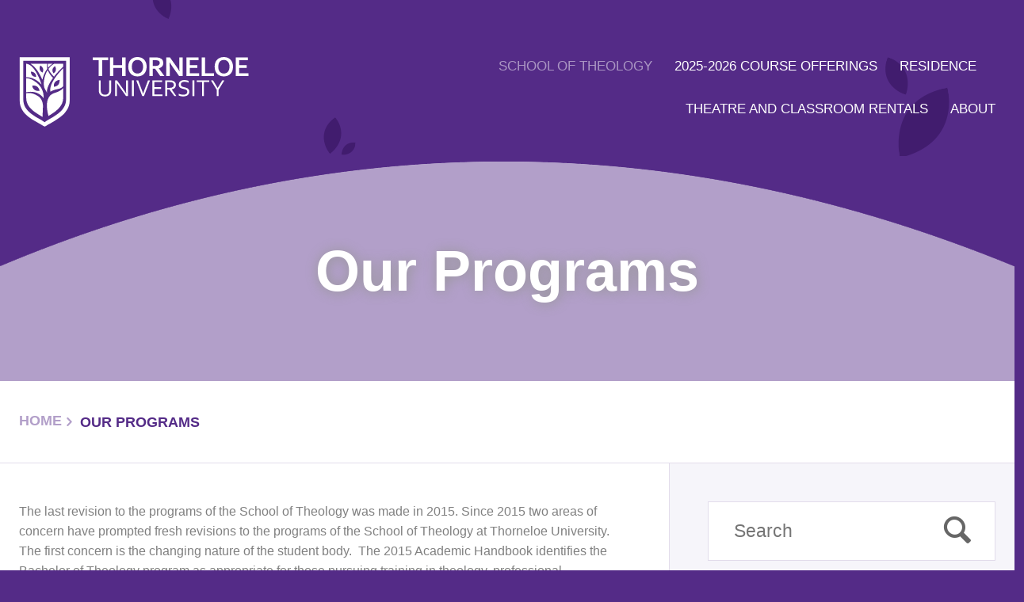

--- FILE ---
content_type: text/html; charset=UTF-8
request_url: https://www.thorneloe.ca/our-programs
body_size: 9818
content:
<!doctype html>
<html class="no-js" lang="en">
<head>
    <meta charset="utf-8" />
    <meta name="viewport" content="width=device-width, initial-scale=1.0" />

    <title>Our Programs - Thorneloe University</title>

    <link href="https://www.thorneloe.ca/wp-content/themes/thorneloe/style.css" rel="stylesheet" type="text/css"  media="all"  />

    <script type="text/javascript" src="https://www.thorneloe.ca/wp-content/themes/thorneloe/js/jquery.js"></script>

    <link rel="shortcut icon" href="https://www.thorneloe.ca/wp-content/themes/thorneloe/images/favicon/favicon.ico" type="image/x-icon" />
    <!-- Apple Touch Icons -->
    <link rel="apple-touch-icon" href="https://www.thorneloe.ca/wp-content/themes/thorneloe/images/favicon/apple-touch-icon.png" />
    <link rel="apple-touch-icon" sizes="57x57" href="https://www.thorneloe.ca/wp-content/themes/thorneloe/images/favicon/apple-touch-icon-57x57.png" />
    <link rel="apple-touch-icon" sizes="72x72" href="https://www.thorneloe.ca/wp-content/themes/thorneloe/images/favicon/apple-touch-icon-72x72.png" />
    <link rel="apple-touch-icon" sizes="114x114" href="https://www.thorneloe.ca/wp-content/themes/thorneloe/images/favicon/apple-touch-icon-114x114.png" />
    <link rel="apple-touch-icon" sizes="144x144" href="https://www.thorneloe.ca/wp-content/themes/thorneloe/images/favicon/apple-touch-icon-144x144.png" />
    <link rel="apple-touch-icon" sizes="60x60" href="https://www.thorneloe.ca/wp-content/themes/thorneloe/images/favicon/apple-touch-icon-60x60.png" />
    <link rel="apple-touch-icon" sizes="120x120" href="https://www.thorneloe.ca/wp-content/themes/thorneloe/images/favicon/apple-touch-icon-120x120.png" />
    <link rel="apple-touch-icon" sizes="76x76" href="https://www.thorneloe.ca/wp-content/themes/thorneloe/images/favicon/apple-touch-icon-76x76.png" />
    <link rel="apple-touch-icon" sizes="152x152" href="https://www.thorneloe.ca/wp-content/themes/thorneloe/images/favicon/apple-touch-icon-152x152.png" />
    <!-- Windows 8 Tile Icons -->
    <meta name="msapplication-square70x70logo" content="https://www.thorneloe.ca/wp-content/themes/thorneloe/images/favicon/smalltile.png" />
    <meta name="msapplication-square150x150logo" content="https://www.thorneloe.ca/wp-content/themes/thorneloe/images/favicon/mediumtile.png" />
    <meta name="msapplication-wide310x150logo" content="https://www.thorneloe.ca/wp-content/themes/thorneloe/images/favicon/widetile.png" />
    <meta name="msapplication-square310x310logo" content="https://www.thorneloe.ca/wp-content/themes/thorneloe/images/favicon/largetile.png" />

    <meta name='robots' content='index, follow, max-image-preview:large, max-snippet:-1, max-video-preview:-1' />
	<style>img:is([sizes="auto" i], [sizes^="auto," i]) { contain-intrinsic-size: 3000px 1500px }</style>
	
	<!-- This site is optimized with the Yoast SEO plugin v24.8.1 - https://yoast.com/wordpress/plugins/seo/ -->
	<link rel="canonical" href="http://www.thorneloe.ca/our-programs" />
	<meta property="og:locale" content="en_US" />
	<meta property="og:type" content="article" />
	<meta property="og:title" content="Our Programs - Thorneloe University" />
	<meta property="og:description" content="The last revision to the programs of the School of Theology was made in 2015. Since 2015 two areas of concern have prompted fresh revisions to the programs of the School of Theology at Thorneloe University. The first concern is the changing nature of the student body.&nbsp; The 2015 Academic Handbook identifies the Bachelor of [&hellip;]" />
	<meta property="og:url" content="http://www.thorneloe.ca/our-programs" />
	<meta property="og:site_name" content="Thorneloe University" />
	<meta property="article:publisher" content="http://facebook.com/ThorneloeUni" />
	<meta property="article:modified_time" content="2023-07-02T19:39:05+00:00" />
	<meta name="twitter:label1" content="Est. reading time" />
	<meta name="twitter:data1" content="2 minutes" />
	<script type="application/ld+json" class="yoast-schema-graph">{"@context":"https://schema.org","@graph":[{"@type":"WebPage","@id":"http://www.thorneloe.ca/our-programs","url":"http://www.thorneloe.ca/our-programs","name":"Our Programs - Thorneloe University","isPartOf":{"@id":"https://www.thorneloe.ca/#website"},"datePublished":"2023-07-02T19:35:35+00:00","dateModified":"2023-07-02T19:39:05+00:00","breadcrumb":{"@id":"http://www.thorneloe.ca/our-programs#breadcrumb"},"inLanguage":"en-US","potentialAction":[{"@type":"ReadAction","target":["http://www.thorneloe.ca/our-programs"]}]},{"@type":"BreadcrumbList","@id":"http://www.thorneloe.ca/our-programs#breadcrumb","itemListElement":[{"@type":"ListItem","position":1,"name":"Home","item":"https://www.thorneloe.ca/"},{"@type":"ListItem","position":2,"name":"Our Programs"}]},{"@type":"WebSite","@id":"https://www.thorneloe.ca/#website","url":"https://www.thorneloe.ca/","name":"Thorneloe University","description":"Learning For Life","potentialAction":[{"@type":"SearchAction","target":{"@type":"EntryPoint","urlTemplate":"https://www.thorneloe.ca/?s={search_term_string}"},"query-input":{"@type":"PropertyValueSpecification","valueRequired":true,"valueName":"search_term_string"}}],"inLanguage":"en-US"}]}</script>
	<!-- / Yoast SEO plugin. -->


<link rel='dns-prefetch' href='//static.addtoany.com' />
<script type="text/javascript">
/* <![CDATA[ */
window._wpemojiSettings = {"baseUrl":"https:\/\/s.w.org\/images\/core\/emoji\/16.0.1\/72x72\/","ext":".png","svgUrl":"https:\/\/s.w.org\/images\/core\/emoji\/16.0.1\/svg\/","svgExt":".svg","source":{"concatemoji":"https:\/\/www.thorneloe.ca\/wp-includes\/js\/wp-emoji-release.min.js?ver=6.8.3"}};
/*! This file is auto-generated */
!function(s,n){var o,i,e;function c(e){try{var t={supportTests:e,timestamp:(new Date).valueOf()};sessionStorage.setItem(o,JSON.stringify(t))}catch(e){}}function p(e,t,n){e.clearRect(0,0,e.canvas.width,e.canvas.height),e.fillText(t,0,0);var t=new Uint32Array(e.getImageData(0,0,e.canvas.width,e.canvas.height).data),a=(e.clearRect(0,0,e.canvas.width,e.canvas.height),e.fillText(n,0,0),new Uint32Array(e.getImageData(0,0,e.canvas.width,e.canvas.height).data));return t.every(function(e,t){return e===a[t]})}function u(e,t){e.clearRect(0,0,e.canvas.width,e.canvas.height),e.fillText(t,0,0);for(var n=e.getImageData(16,16,1,1),a=0;a<n.data.length;a++)if(0!==n.data[a])return!1;return!0}function f(e,t,n,a){switch(t){case"flag":return n(e,"\ud83c\udff3\ufe0f\u200d\u26a7\ufe0f","\ud83c\udff3\ufe0f\u200b\u26a7\ufe0f")?!1:!n(e,"\ud83c\udde8\ud83c\uddf6","\ud83c\udde8\u200b\ud83c\uddf6")&&!n(e,"\ud83c\udff4\udb40\udc67\udb40\udc62\udb40\udc65\udb40\udc6e\udb40\udc67\udb40\udc7f","\ud83c\udff4\u200b\udb40\udc67\u200b\udb40\udc62\u200b\udb40\udc65\u200b\udb40\udc6e\u200b\udb40\udc67\u200b\udb40\udc7f");case"emoji":return!a(e,"\ud83e\udedf")}return!1}function g(e,t,n,a){var r="undefined"!=typeof WorkerGlobalScope&&self instanceof WorkerGlobalScope?new OffscreenCanvas(300,150):s.createElement("canvas"),o=r.getContext("2d",{willReadFrequently:!0}),i=(o.textBaseline="top",o.font="600 32px Arial",{});return e.forEach(function(e){i[e]=t(o,e,n,a)}),i}function t(e){var t=s.createElement("script");t.src=e,t.defer=!0,s.head.appendChild(t)}"undefined"!=typeof Promise&&(o="wpEmojiSettingsSupports",i=["flag","emoji"],n.supports={everything:!0,everythingExceptFlag:!0},e=new Promise(function(e){s.addEventListener("DOMContentLoaded",e,{once:!0})}),new Promise(function(t){var n=function(){try{var e=JSON.parse(sessionStorage.getItem(o));if("object"==typeof e&&"number"==typeof e.timestamp&&(new Date).valueOf()<e.timestamp+604800&&"object"==typeof e.supportTests)return e.supportTests}catch(e){}return null}();if(!n){if("undefined"!=typeof Worker&&"undefined"!=typeof OffscreenCanvas&&"undefined"!=typeof URL&&URL.createObjectURL&&"undefined"!=typeof Blob)try{var e="postMessage("+g.toString()+"("+[JSON.stringify(i),f.toString(),p.toString(),u.toString()].join(",")+"));",a=new Blob([e],{type:"text/javascript"}),r=new Worker(URL.createObjectURL(a),{name:"wpTestEmojiSupports"});return void(r.onmessage=function(e){c(n=e.data),r.terminate(),t(n)})}catch(e){}c(n=g(i,f,p,u))}t(n)}).then(function(e){for(var t in e)n.supports[t]=e[t],n.supports.everything=n.supports.everything&&n.supports[t],"flag"!==t&&(n.supports.everythingExceptFlag=n.supports.everythingExceptFlag&&n.supports[t]);n.supports.everythingExceptFlag=n.supports.everythingExceptFlag&&!n.supports.flag,n.DOMReady=!1,n.readyCallback=function(){n.DOMReady=!0}}).then(function(){return e}).then(function(){var e;n.supports.everything||(n.readyCallback(),(e=n.source||{}).concatemoji?t(e.concatemoji):e.wpemoji&&e.twemoji&&(t(e.twemoji),t(e.wpemoji)))}))}((window,document),window._wpemojiSettings);
/* ]]> */
</script>
<style id='wp-emoji-styles-inline-css' type='text/css'>

	img.wp-smiley, img.emoji {
		display: inline !important;
		border: none !important;
		box-shadow: none !important;
		height: 1em !important;
		width: 1em !important;
		margin: 0 0.07em !important;
		vertical-align: -0.1em !important;
		background: none !important;
		padding: 0 !important;
	}
</style>
<link rel='stylesheet' id='wp-block-library-css' href='https://www.thorneloe.ca/wp-includes/css/dist/block-library/style.min.css?ver=6.8.3' type='text/css' media='all' />
<style id='classic-theme-styles-inline-css' type='text/css'>
/*! This file is auto-generated */
.wp-block-button__link{color:#fff;background-color:#32373c;border-radius:9999px;box-shadow:none;text-decoration:none;padding:calc(.667em + 2px) calc(1.333em + 2px);font-size:1.125em}.wp-block-file__button{background:#32373c;color:#fff;text-decoration:none}
</style>
<style id='global-styles-inline-css' type='text/css'>
:root{--wp--preset--aspect-ratio--square: 1;--wp--preset--aspect-ratio--4-3: 4/3;--wp--preset--aspect-ratio--3-4: 3/4;--wp--preset--aspect-ratio--3-2: 3/2;--wp--preset--aspect-ratio--2-3: 2/3;--wp--preset--aspect-ratio--16-9: 16/9;--wp--preset--aspect-ratio--9-16: 9/16;--wp--preset--color--black: #000000;--wp--preset--color--cyan-bluish-gray: #abb8c3;--wp--preset--color--white: #ffffff;--wp--preset--color--pale-pink: #f78da7;--wp--preset--color--vivid-red: #cf2e2e;--wp--preset--color--luminous-vivid-orange: #ff6900;--wp--preset--color--luminous-vivid-amber: #fcb900;--wp--preset--color--light-green-cyan: #7bdcb5;--wp--preset--color--vivid-green-cyan: #00d084;--wp--preset--color--pale-cyan-blue: #8ed1fc;--wp--preset--color--vivid-cyan-blue: #0693e3;--wp--preset--color--vivid-purple: #9b51e0;--wp--preset--gradient--vivid-cyan-blue-to-vivid-purple: linear-gradient(135deg,rgba(6,147,227,1) 0%,rgb(155,81,224) 100%);--wp--preset--gradient--light-green-cyan-to-vivid-green-cyan: linear-gradient(135deg,rgb(122,220,180) 0%,rgb(0,208,130) 100%);--wp--preset--gradient--luminous-vivid-amber-to-luminous-vivid-orange: linear-gradient(135deg,rgba(252,185,0,1) 0%,rgba(255,105,0,1) 100%);--wp--preset--gradient--luminous-vivid-orange-to-vivid-red: linear-gradient(135deg,rgba(255,105,0,1) 0%,rgb(207,46,46) 100%);--wp--preset--gradient--very-light-gray-to-cyan-bluish-gray: linear-gradient(135deg,rgb(238,238,238) 0%,rgb(169,184,195) 100%);--wp--preset--gradient--cool-to-warm-spectrum: linear-gradient(135deg,rgb(74,234,220) 0%,rgb(151,120,209) 20%,rgb(207,42,186) 40%,rgb(238,44,130) 60%,rgb(251,105,98) 80%,rgb(254,248,76) 100%);--wp--preset--gradient--blush-light-purple: linear-gradient(135deg,rgb(255,206,236) 0%,rgb(152,150,240) 100%);--wp--preset--gradient--blush-bordeaux: linear-gradient(135deg,rgb(254,205,165) 0%,rgb(254,45,45) 50%,rgb(107,0,62) 100%);--wp--preset--gradient--luminous-dusk: linear-gradient(135deg,rgb(255,203,112) 0%,rgb(199,81,192) 50%,rgb(65,88,208) 100%);--wp--preset--gradient--pale-ocean: linear-gradient(135deg,rgb(255,245,203) 0%,rgb(182,227,212) 50%,rgb(51,167,181) 100%);--wp--preset--gradient--electric-grass: linear-gradient(135deg,rgb(202,248,128) 0%,rgb(113,206,126) 100%);--wp--preset--gradient--midnight: linear-gradient(135deg,rgb(2,3,129) 0%,rgb(40,116,252) 100%);--wp--preset--font-size--small: 13px;--wp--preset--font-size--medium: 20px;--wp--preset--font-size--large: 36px;--wp--preset--font-size--x-large: 42px;--wp--preset--spacing--20: 0.44rem;--wp--preset--spacing--30: 0.67rem;--wp--preset--spacing--40: 1rem;--wp--preset--spacing--50: 1.5rem;--wp--preset--spacing--60: 2.25rem;--wp--preset--spacing--70: 3.38rem;--wp--preset--spacing--80: 5.06rem;--wp--preset--shadow--natural: 6px 6px 9px rgba(0, 0, 0, 0.2);--wp--preset--shadow--deep: 12px 12px 50px rgba(0, 0, 0, 0.4);--wp--preset--shadow--sharp: 6px 6px 0px rgba(0, 0, 0, 0.2);--wp--preset--shadow--outlined: 6px 6px 0px -3px rgba(255, 255, 255, 1), 6px 6px rgba(0, 0, 0, 1);--wp--preset--shadow--crisp: 6px 6px 0px rgba(0, 0, 0, 1);}:where(.is-layout-flex){gap: 0.5em;}:where(.is-layout-grid){gap: 0.5em;}body .is-layout-flex{display: flex;}.is-layout-flex{flex-wrap: wrap;align-items: center;}.is-layout-flex > :is(*, div){margin: 0;}body .is-layout-grid{display: grid;}.is-layout-grid > :is(*, div){margin: 0;}:where(.wp-block-columns.is-layout-flex){gap: 2em;}:where(.wp-block-columns.is-layout-grid){gap: 2em;}:where(.wp-block-post-template.is-layout-flex){gap: 1.25em;}:where(.wp-block-post-template.is-layout-grid){gap: 1.25em;}.has-black-color{color: var(--wp--preset--color--black) !important;}.has-cyan-bluish-gray-color{color: var(--wp--preset--color--cyan-bluish-gray) !important;}.has-white-color{color: var(--wp--preset--color--white) !important;}.has-pale-pink-color{color: var(--wp--preset--color--pale-pink) !important;}.has-vivid-red-color{color: var(--wp--preset--color--vivid-red) !important;}.has-luminous-vivid-orange-color{color: var(--wp--preset--color--luminous-vivid-orange) !important;}.has-luminous-vivid-amber-color{color: var(--wp--preset--color--luminous-vivid-amber) !important;}.has-light-green-cyan-color{color: var(--wp--preset--color--light-green-cyan) !important;}.has-vivid-green-cyan-color{color: var(--wp--preset--color--vivid-green-cyan) !important;}.has-pale-cyan-blue-color{color: var(--wp--preset--color--pale-cyan-blue) !important;}.has-vivid-cyan-blue-color{color: var(--wp--preset--color--vivid-cyan-blue) !important;}.has-vivid-purple-color{color: var(--wp--preset--color--vivid-purple) !important;}.has-black-background-color{background-color: var(--wp--preset--color--black) !important;}.has-cyan-bluish-gray-background-color{background-color: var(--wp--preset--color--cyan-bluish-gray) !important;}.has-white-background-color{background-color: var(--wp--preset--color--white) !important;}.has-pale-pink-background-color{background-color: var(--wp--preset--color--pale-pink) !important;}.has-vivid-red-background-color{background-color: var(--wp--preset--color--vivid-red) !important;}.has-luminous-vivid-orange-background-color{background-color: var(--wp--preset--color--luminous-vivid-orange) !important;}.has-luminous-vivid-amber-background-color{background-color: var(--wp--preset--color--luminous-vivid-amber) !important;}.has-light-green-cyan-background-color{background-color: var(--wp--preset--color--light-green-cyan) !important;}.has-vivid-green-cyan-background-color{background-color: var(--wp--preset--color--vivid-green-cyan) !important;}.has-pale-cyan-blue-background-color{background-color: var(--wp--preset--color--pale-cyan-blue) !important;}.has-vivid-cyan-blue-background-color{background-color: var(--wp--preset--color--vivid-cyan-blue) !important;}.has-vivid-purple-background-color{background-color: var(--wp--preset--color--vivid-purple) !important;}.has-black-border-color{border-color: var(--wp--preset--color--black) !important;}.has-cyan-bluish-gray-border-color{border-color: var(--wp--preset--color--cyan-bluish-gray) !important;}.has-white-border-color{border-color: var(--wp--preset--color--white) !important;}.has-pale-pink-border-color{border-color: var(--wp--preset--color--pale-pink) !important;}.has-vivid-red-border-color{border-color: var(--wp--preset--color--vivid-red) !important;}.has-luminous-vivid-orange-border-color{border-color: var(--wp--preset--color--luminous-vivid-orange) !important;}.has-luminous-vivid-amber-border-color{border-color: var(--wp--preset--color--luminous-vivid-amber) !important;}.has-light-green-cyan-border-color{border-color: var(--wp--preset--color--light-green-cyan) !important;}.has-vivid-green-cyan-border-color{border-color: var(--wp--preset--color--vivid-green-cyan) !important;}.has-pale-cyan-blue-border-color{border-color: var(--wp--preset--color--pale-cyan-blue) !important;}.has-vivid-cyan-blue-border-color{border-color: var(--wp--preset--color--vivid-cyan-blue) !important;}.has-vivid-purple-border-color{border-color: var(--wp--preset--color--vivid-purple) !important;}.has-vivid-cyan-blue-to-vivid-purple-gradient-background{background: var(--wp--preset--gradient--vivid-cyan-blue-to-vivid-purple) !important;}.has-light-green-cyan-to-vivid-green-cyan-gradient-background{background: var(--wp--preset--gradient--light-green-cyan-to-vivid-green-cyan) !important;}.has-luminous-vivid-amber-to-luminous-vivid-orange-gradient-background{background: var(--wp--preset--gradient--luminous-vivid-amber-to-luminous-vivid-orange) !important;}.has-luminous-vivid-orange-to-vivid-red-gradient-background{background: var(--wp--preset--gradient--luminous-vivid-orange-to-vivid-red) !important;}.has-very-light-gray-to-cyan-bluish-gray-gradient-background{background: var(--wp--preset--gradient--very-light-gray-to-cyan-bluish-gray) !important;}.has-cool-to-warm-spectrum-gradient-background{background: var(--wp--preset--gradient--cool-to-warm-spectrum) !important;}.has-blush-light-purple-gradient-background{background: var(--wp--preset--gradient--blush-light-purple) !important;}.has-blush-bordeaux-gradient-background{background: var(--wp--preset--gradient--blush-bordeaux) !important;}.has-luminous-dusk-gradient-background{background: var(--wp--preset--gradient--luminous-dusk) !important;}.has-pale-ocean-gradient-background{background: var(--wp--preset--gradient--pale-ocean) !important;}.has-electric-grass-gradient-background{background: var(--wp--preset--gradient--electric-grass) !important;}.has-midnight-gradient-background{background: var(--wp--preset--gradient--midnight) !important;}.has-small-font-size{font-size: var(--wp--preset--font-size--small) !important;}.has-medium-font-size{font-size: var(--wp--preset--font-size--medium) !important;}.has-large-font-size{font-size: var(--wp--preset--font-size--large) !important;}.has-x-large-font-size{font-size: var(--wp--preset--font-size--x-large) !important;}
:where(.wp-block-post-template.is-layout-flex){gap: 1.25em;}:where(.wp-block-post-template.is-layout-grid){gap: 1.25em;}
:where(.wp-block-columns.is-layout-flex){gap: 2em;}:where(.wp-block-columns.is-layout-grid){gap: 2em;}
:root :where(.wp-block-pullquote){font-size: 1.5em;line-height: 1.6;}
</style>
<link rel='stylesheet' id='contact-form-7-css' href='https://www.thorneloe.ca/wp-content/plugins/contact-form-7/includes/css/styles.css?ver=5.7.7' type='text/css' media='all' />
<link rel='stylesheet' id='addtoany-css' href='https://www.thorneloe.ca/wp-content/plugins/add-to-any/addtoany.min.css?ver=1.16' type='text/css' media='all' />
<script type="text/javascript" id="addtoany-core-js-before">
/* <![CDATA[ */
window.a2a_config=window.a2a_config||{};a2a_config.callbacks=[];a2a_config.overlays=[];a2a_config.templates={};
/* ]]> */
</script>
<script type="text/javascript" defer src="https://static.addtoany.com/menu/page.js" id="addtoany-core-js"></script>
<script type="text/javascript" src="https://www.thorneloe.ca/wp-includes/js/jquery/jquery.min.js?ver=3.7.1" id="jquery-core-js"></script>
<script type="text/javascript" src="https://www.thorneloe.ca/wp-includes/js/jquery/jquery-migrate.min.js?ver=3.4.1" id="jquery-migrate-js"></script>
<script type="text/javascript" defer src="https://www.thorneloe.ca/wp-content/plugins/add-to-any/addtoany.min.js?ver=1.1" id="addtoany-jquery-js"></script>
<link rel="https://api.w.org/" href="https://www.thorneloe.ca/wp-json/" /><link rel="alternate" title="JSON" type="application/json" href="https://www.thorneloe.ca/wp-json/wp/v2/pages/4786" /><link rel="EditURI" type="application/rsd+xml" title="RSD" href="https://www.thorneloe.ca/xmlrpc.php?rsd" />
<meta name="generator" content="WordPress 6.8.3" />
<link rel='shortlink' href='https://www.thorneloe.ca/?p=4786' />
<link rel="alternate" title="oEmbed (JSON)" type="application/json+oembed" href="https://www.thorneloe.ca/wp-json/oembed/1.0/embed?url=https%3A%2F%2Fwww.thorneloe.ca%2Four-programs" />
<link rel="alternate" title="oEmbed (XML)" type="text/xml+oembed" href="https://www.thorneloe.ca/wp-json/oembed/1.0/embed?url=https%3A%2F%2Fwww.thorneloe.ca%2Four-programs&#038;format=xml" />
		<style type="text/css" id="wp-custom-css">
			/* Removed on Feb 26, 2023 */
/* h2,
h3,
h4,
h5,
h6 {
	margin-top: 1.5rem;
	margin-bottom: 0.5rem !important;
} */

p {
	margin-bottom: 0.5rem !important;
}

ol {
	list-style-type: decimal !important;
}

/* Removed on Feb 26, 2023 */
/* ol li,
ul li {
		padding-left:0.5rem;
} */

/* ul,ol{
	list-style-position:outside !important;
padding-left:2.5rem;
padding-top:0.5rem;
	padding-bottom:1rem;
} */
.cms ul li,
.cms ol li {
	margin-bottom: 0.2rem !important;
}

.list-hide {
	list-style-type: none !important;
}

.page-id-771 .menu--programs .menu__row .menu__item:last-child {
	display: none;
}

.program-container {
	display: inline-block;
	margin-top: 1.5em;
	margin-right: 1em;
	width: 35%;
}

.program-container-button {
	background-color: #542b87;
	color: white !important;
	padding: 0.75em 1.25em 0.75em 1.25em;
	text-decoration: none;
	display: block;
	text-align: center;
	font-size: 1em;
}

.program-container-text {
	display: block;
	color: #542b87;
	font-size: 0.9em;
	text-align: center;
	white-space: nowrap;
}

@media only screen and (max-width: 1200px) {
	.program-container {
		width: 45%;
	}

	.program-container-text {
		font-size: 0.8em;
	}
}

@media only screen and (max-width: 950px) {
	.program-container {
		width: 100%;
	}
}

/* Menu changes */
/* Added by on February 2023 */
.menu--main-menu>li>ul:nth-child(2) {
	left: inherit;
	right: 0px;
}

.menu--main-menu>li>ul:nth-child(2)>.menu__item:first-child>.menu__item__link::before {
	right: 20px;
	left: inherit;
}

.menu--main-menu>li>ul:nth-child(2)>li {
	position: relative;
}

.menu--main-menu>li>ul:nth-child(2)>li>ul:nth-child(2) {
	left: inherit;
	right: 255px;
}

/* Slider changes */
/* Added by on February 2023 */
.block--hero {
    height: 30rem;
}

.block--hero .block__overlay {
    height: 20rem;
}

.block--hero .block__slides {
    height: 33rem;
}

.block--hero .block__slide {
    height: 33rem;
}
/* 
h2 {
	margin-top: 0;
} */

@media only screen and (min-width: 40.063em) and (max-width: 64em) {
    .block--hero {
        height: 25.875rem
    }

    .block--hero .block__overlay {
        height: 12.5rem
    }

    .block--hero .block__slides {
        height: 25.875rem
    }

    .block--hero .block__slide {
        height: 25.875rem
    }

    .block--hero .block__slide__content {
        height: 25.875rem;
    }
	
	.flex-control-nav {
    bottom: 10px;
	}
}

@media only screen and (max-width: 40em) {
    .block--hero {
        height: 13.375rem;
    }

    .block--hero .block__overlay {
        height: 6.25rem;
    }

    .block--hero .block__slides {
        height: 13.375rem;
    }

    .block--hero .block__slide {
        height: 13.375rem;
    }

    .block--hero .block__slide__content {
        height: 13.375rem;
    }
}

  .google-maps {
    position: relative;
    padding-bottom: 75%;
    height: 0;
    overflow: hidden;
  }
  .google-maps iframe {
    position: absolute;
    top: 0;
    left: 0;
    width: 100% !important;
    height: 100% !important;
  }		</style>
			
	<script src='https://www.google.com/recaptcha/api.js?render=6LdaxIgUAAAAAClLXhKw8z_a3K9qhuavNCwqZ4s0'></script>

</head>

<body class="wp-singular page-template-default page page-id-4786 wp-theme-thorneloe">

<div class="block block--wrapper">

    <header class="block block--header">

        <div class="js-leaves"></div>

                <div class="block__leaves"></div>
        
        <div class="block__content h-mobile h-hide-for-large">

    <div class="menu menu--toolbar">
        <div class="grid grid--middle">
            <div class="grid__cell unit-4--large unit-4--medium unit-2--small">
                <a href="#" title="Menu" class="menu__item js-mobile-menu-trigger" data-container-id="js-mobile-menu-container" data-state="off">
                    <span class="icon icon-list2"></span>
                </a>
            </div>
            <div class="grid__cell unit-4--large unit-4--medium unit-8--small h-text-center">
                <a href="https://www.thorneloe.ca" title="">
                    <img src="https://www.thorneloe.ca/wp-content/themes/thorneloe/images/icon.svg" width="137" style="height:auto;" />
                </a>
            </div>
            <div class="grid__cell unit-4--large unit-4--medium unit-2--small h-text-right">
                <a href="#" title="Search" class="menu__item js-mobile-menu-trigger" data-container-id="js-mobile-search-container" data-state="off">
                    <span class="icon icon-search"></span>
                </a>
            </div>
        </div>
    </div>

    <div id="js-mobile-menu-container" class="block block--infront js-mobile-menu-block h-mrg-bottom-rm" style="display: none;">
        <ul class="menu menu--main-menu-stacked"><li class="menu__item menu-item menu-item-type-custom menu-item-object-custom current-menu-ancestor current-menu-parent menu-item-has-children" id="menu-item-4804"><a class="menu__item__link"  href="#">School of Theology</a> 
<ul class="sub-menu">
<li class="menu__item menu-item menu-item-type-post_type menu-item-object-page" id="menu-item-4670"><a class="menu__item__link"  href="https://www.thorneloe.ca/what-is-the-school-of-theology">What is the School of Theology</a> </li>
<li class="menu__item menu-item menu-item-type-post_type menu-item-object-page" id="menu-item-4996"><a class="menu__item__link"  href="https://www.thorneloe.ca/school-of-theology-handbook">School of Theology Handbook</a> </li>
<li class="menu__item menu-item menu-item-type-post_type menu-item-object-page current-menu-item page_item page-item-4786 current_page_item menu-item-has-children" id="menu-item-4787"><a class="menu__item__link"  href="https://www.thorneloe.ca/our-programs">Our Programs</a> 
	<ul class="sub-menu">
<li class="menu__item menu-item menu-item-type-post_type menu-item-object-page" id="menu-item-4676"><a class="menu__item__link"  href="https://www.thorneloe.ca/certificate-in-theology">Certificate in Theology</a> </li>
<li class="menu__item menu-item menu-item-type-post_type menu-item-object-page" id="menu-item-4679"><a class="menu__item__link"  href="https://www.thorneloe.ca/certificate-for-anglican-lay-ministry-c-a-l-m">Certificate for Anglican Lay Ministry (C.A.L.M.)</a> </li>
<li class="menu__item menu-item menu-item-type-post_type menu-item-object-page" id="menu-item-4682"><a class="menu__item__link"  href="https://www.thorneloe.ca/diploma-in-theology-dip-th-program">Diploma in Theology (Dip.Th.) Program</a> </li>
<li class="menu__item menu-item menu-item-type-post_type menu-item-object-page" id="menu-item-4685"><a class="menu__item__link"  href="https://www.thorneloe.ca/bachelor-of-theology">Bachelor of Theology (B.Th. Pastoral)</a> </li>
<li class="menu__item menu-item menu-item-type-post_type menu-item-object-page" id="menu-item-4734"><a class="menu__item__link"  href="https://www.thorneloe.ca/bachelor-of-theology-b-th-general">Bachelor of Theology (B.Th. General)</a> </li>
<li class="menu__item menu-item menu-item-type-post_type menu-item-object-page" id="menu-item-4688"><a class="menu__item__link"  href="https://www.thorneloe.ca/non-degree-n-d-studies">Non-degree Studies (N.D.)</a> </li>
	</ul>
</li>
<li class="menu__item menu-item menu-item-type-post_type menu-item-object-page" id="menu-item-4691"><a class="menu__item__link"  href="https://www.thorneloe.ca/admission">Admission</a> </li>
<li class="menu__item menu-item menu-item-type-custom menu-item-object-custom" id="menu-item-4805"><a class="menu__item__link"  href="https://www.thorneloe.ca/programs/school-of-theology">Faculty</a> </li>
<li class="menu__item menu-item menu-item-type-post_type menu-item-object-page menu-item-has-children" id="menu-item-4697"><a class="menu__item__link"  href="https://www.thorneloe.ca/course-registration">Course registration</a> 
	<ul class="sub-menu">
<li class="menu__item menu-item menu-item-type-post_type menu-item-object-page" id="menu-item-5233"><a class="menu__item__link"  href="https://www.thorneloe.ca/2025-2026-course-offerings">2025-2026 Course Offerings</a> </li>
	</ul>
</li>
<li class="menu__item menu-item menu-item-type-post_type menu-item-object-page" id="menu-item-4706"><a class="menu__item__link"  href="https://www.thorneloe.ca/program-checklists">Program Checklists</a> </li>
<li class="menu__item menu-item menu-item-type-post_type menu-item-object-page" id="menu-item-4709"><a class="menu__item__link"  href="https://www.thorneloe.ca/graduation">Graduation</a> </li>
<li class="menu__item menu-item menu-item-type-post_type menu-item-object-page" id="menu-item-4712"><a class="menu__item__link"  href="https://www.thorneloe.ca/transcript">Transcript</a> </li>
<li class="menu__item menu-item menu-item-type-post_type menu-item-object-page" id="menu-item-4715"><a class="menu__item__link"  href="https://www.thorneloe.ca/frequently-asked-questions">Frequently Asked Questions</a> </li>
<li class="menu__item menu-item menu-item-type-post_type menu-item-object-page" id="menu-item-4798"><a class="menu__item__link"  href="https://www.thorneloe.ca/awards-and-financial-aids-for-school-of-theology-students">Awards and Financial aids for School of Theology students</a> </li>
</ul>
</li>
<li class="menu__item menu-item menu-item-type-post_type menu-item-object-page" id="menu-item-5226"><a class="menu__item__link"  href="https://www.thorneloe.ca/2025-2026-course-offerings">2025-2026 Course Offerings</a> </li>
<li class="menu__item menu-item menu-item-type-custom menu-item-object-custom menu-item-has-children" id="menu-item-4830"><a class="menu__item__link"  href="#">Residence</a> 
<ul class="sub-menu">
<li class="menu__item menu-item menu-item-type-post_type menu-item-object-page" id="menu-item-4030"><a class="menu__item__link"  href="https://www.thorneloe.ca/residence">About Thorneloe Residence</a> </li>
<li class="menu__item menu-item menu-item-type-post_type menu-item-object-page" id="menu-item-4825"><a class="menu__item__link"  href="https://www.thorneloe.ca/apply-for-thorneloe-residence">Apply for Thorneloe residence</a> </li>
<li class="menu__item menu-item menu-item-type-post_type menu-item-object-page" id="menu-item-4828"><a class="menu__item__link"  href="https://www.thorneloe.ca/bursaries-and-scholarship-for-thorneloe-residents">Bursaries and Scholarship for Thorneloe Residents</a> </li>
</ul>
</li>
<li class="menu__item menu-item menu-item-type-custom menu-item-object-custom menu-item-has-children" id="menu-item-4901"><a class="menu__item__link"  href="#">Theatre and Classroom Rentals</a> 
<ul class="sub-menu">
<li class="menu__item menu-item menu-item-type-post_type menu-item-object-page" id="menu-item-4900"><a class="menu__item__link"  href="https://www.thorneloe.ca/theatre">About Ernie Checkeris Theatre</a> </li>
<li class="menu__item menu-item menu-item-type-post_type menu-item-object-page" id="menu-item-31"><a class="menu__item__link"  href="https://www.thorneloe.ca/?page_id=17">Events at Ernie Checkeris Theatre</a> </li>
</ul>
</li>
<li class="menu__item menu-item menu-item-type-post_type menu-item-object-page menu-item-has-children" id="menu-item-74"><a class="menu__item__link"  href="https://www.thorneloe.ca/about">About</a> 
<ul class="sub-menu">
<li class="menu__item menu-item menu-item-type-post_type menu-item-object-page" id="menu-item-4621"><a class="menu__item__link"  href="https://www.thorneloe.ca/about">About Thorneloe</a> </li>
<li class="menu__item menu-item menu-item-type-post_type menu-item-object-page" id="menu-item-33"><a class="menu__item__link"  href="https://www.thorneloe.ca/news">News</a> </li>
<li class="menu__item menu-item menu-item-type-post_type menu-item-object-page" id="menu-item-32"><a class="menu__item__link"  href="https://www.thorneloe.ca/faculty">Staff &#038; Faculty</a> </li>
<li class="menu__item menu-item menu-item-type-post_type menu-item-object-page" id="menu-item-30"><a class="menu__item__link"  href="https://www.thorneloe.ca/contact">Contact</a> </li>
<li class="menu__item menu-item menu-item-type-post_type menu-item-object-page" id="menu-item-4622"><a class="menu__item__link"  href="https://www.thorneloe.ca/former-programs">Former Programs</a> </li>
</ul>
</li>
</ul>    </div>

    <div id="js-mobile-search-container" class="block block--infront js-mobile-menu-block" style="display: none;">
        <form class="form h-mrg-bottom-rm" action="https://www.thorneloe.ca" type="submit">
            <fieldset class="form__fieldset form__fieldset--stripped">
                <div class="form__field h-mrg-bottom-rm">

                    <div class="grid grid--collapse">
                        <div class="grid__cell unit-12--large unit-12--medium unit-12--small">
                            <input class="form__input form__input--full form__input--solid" type="text" name="s" value="" placeholder="Search..." />
                        </div>
                    </div>

                    <button class="button button--full-width button--solid-icon h-text-right h-hide" type="submit" name="Search">
                        <span class="icon icon--medium icon-search"></span>
                    </button>

                </div>
            </fieldset>
        </form>
    </div>

</div><div class="block__header h-show-for-large-only">

    <div class="grid">
        <div class="grid__cell unit-3--large unit-3--medium unit-3--small">
            <a class="h-dim-on-hover" href="https://www.thorneloe.ca" title="">
                <img class="h-full-width" src="https://www.thorneloe.ca/wp-content/themes/thorneloe/images/logo.svg" width="249" style="height:auto;" />
            </a>
        </div>
        <div class="grid__cell unit-9--large unit-9--medium unit-9--small h-text-right">

            <ul class="menu menu--main-menu"><li class="menu__item menu-item menu-item-type-custom menu-item-object-custom current-menu-ancestor current-menu-parent menu-item-has-children" id="menu-item-4804"><a class="menu__item__link"  href="#">School of Theology</a> 
<ul class="sub-menu">
<li class="menu__item menu-item menu-item-type-post_type menu-item-object-page" id="menu-item-4670"><a class="menu__item__link"  href="https://www.thorneloe.ca/what-is-the-school-of-theology">What is the School of Theology</a> </li>
<li class="menu__item menu-item menu-item-type-post_type menu-item-object-page" id="menu-item-4996"><a class="menu__item__link"  href="https://www.thorneloe.ca/school-of-theology-handbook">School of Theology Handbook</a> </li>
<li class="menu__item menu-item menu-item-type-post_type menu-item-object-page current-menu-item page_item page-item-4786 current_page_item menu-item-has-children" id="menu-item-4787"><a class="menu__item__link"  href="https://www.thorneloe.ca/our-programs">Our Programs</a> 
	<ul class="sub-menu">
<li class="menu__item menu-item menu-item-type-post_type menu-item-object-page" id="menu-item-4676"><a class="menu__item__link"  href="https://www.thorneloe.ca/certificate-in-theology">Certificate in Theology</a> </li>
<li class="menu__item menu-item menu-item-type-post_type menu-item-object-page" id="menu-item-4679"><a class="menu__item__link"  href="https://www.thorneloe.ca/certificate-for-anglican-lay-ministry-c-a-l-m">Certificate for Anglican Lay Ministry (C.A.L.M.)</a> </li>
<li class="menu__item menu-item menu-item-type-post_type menu-item-object-page" id="menu-item-4682"><a class="menu__item__link"  href="https://www.thorneloe.ca/diploma-in-theology-dip-th-program">Diploma in Theology (Dip.Th.) Program</a> </li>
<li class="menu__item menu-item menu-item-type-post_type menu-item-object-page" id="menu-item-4685"><a class="menu__item__link"  href="https://www.thorneloe.ca/bachelor-of-theology">Bachelor of Theology (B.Th. Pastoral)</a> </li>
<li class="menu__item menu-item menu-item-type-post_type menu-item-object-page" id="menu-item-4734"><a class="menu__item__link"  href="https://www.thorneloe.ca/bachelor-of-theology-b-th-general">Bachelor of Theology (B.Th. General)</a> </li>
<li class="menu__item menu-item menu-item-type-post_type menu-item-object-page" id="menu-item-4688"><a class="menu__item__link"  href="https://www.thorneloe.ca/non-degree-n-d-studies">Non-degree Studies (N.D.)</a> </li>
	</ul>
</li>
<li class="menu__item menu-item menu-item-type-post_type menu-item-object-page" id="menu-item-4691"><a class="menu__item__link"  href="https://www.thorneloe.ca/admission">Admission</a> </li>
<li class="menu__item menu-item menu-item-type-custom menu-item-object-custom" id="menu-item-4805"><a class="menu__item__link"  href="https://www.thorneloe.ca/programs/school-of-theology">Faculty</a> </li>
<li class="menu__item menu-item menu-item-type-post_type menu-item-object-page menu-item-has-children" id="menu-item-4697"><a class="menu__item__link"  href="https://www.thorneloe.ca/course-registration">Course registration</a> 
	<ul class="sub-menu">
<li class="menu__item menu-item menu-item-type-post_type menu-item-object-page" id="menu-item-5233"><a class="menu__item__link"  href="https://www.thorneloe.ca/2025-2026-course-offerings">2025-2026 Course Offerings</a> </li>
	</ul>
</li>
<li class="menu__item menu-item menu-item-type-post_type menu-item-object-page" id="menu-item-4706"><a class="menu__item__link"  href="https://www.thorneloe.ca/program-checklists">Program Checklists</a> </li>
<li class="menu__item menu-item menu-item-type-post_type menu-item-object-page" id="menu-item-4709"><a class="menu__item__link"  href="https://www.thorneloe.ca/graduation">Graduation</a> </li>
<li class="menu__item menu-item menu-item-type-post_type menu-item-object-page" id="menu-item-4712"><a class="menu__item__link"  href="https://www.thorneloe.ca/transcript">Transcript</a> </li>
<li class="menu__item menu-item menu-item-type-post_type menu-item-object-page" id="menu-item-4715"><a class="menu__item__link"  href="https://www.thorneloe.ca/frequently-asked-questions">Frequently Asked Questions</a> </li>
<li class="menu__item menu-item menu-item-type-post_type menu-item-object-page" id="menu-item-4798"><a class="menu__item__link"  href="https://www.thorneloe.ca/awards-and-financial-aids-for-school-of-theology-students">Awards and Financial aids for School of Theology students</a> </li>
</ul>
</li>
<li class="menu__item menu-item menu-item-type-post_type menu-item-object-page" id="menu-item-5226"><a class="menu__item__link"  href="https://www.thorneloe.ca/2025-2026-course-offerings">2025-2026 Course Offerings</a> </li>
<li class="menu__item menu-item menu-item-type-custom menu-item-object-custom menu-item-has-children" id="menu-item-4830"><a class="menu__item__link"  href="#">Residence</a> 
<ul class="sub-menu">
<li class="menu__item menu-item menu-item-type-post_type menu-item-object-page" id="menu-item-4030"><a class="menu__item__link"  href="https://www.thorneloe.ca/residence">About Thorneloe Residence</a> </li>
<li class="menu__item menu-item menu-item-type-post_type menu-item-object-page" id="menu-item-4825"><a class="menu__item__link"  href="https://www.thorneloe.ca/apply-for-thorneloe-residence">Apply for Thorneloe residence</a> </li>
<li class="menu__item menu-item menu-item-type-post_type menu-item-object-page" id="menu-item-4828"><a class="menu__item__link"  href="https://www.thorneloe.ca/bursaries-and-scholarship-for-thorneloe-residents">Bursaries and Scholarship for Thorneloe Residents</a> </li>
</ul>
</li>
<li class="menu__item menu-item menu-item-type-custom menu-item-object-custom menu-item-has-children" id="menu-item-4901"><a class="menu__item__link"  href="#">Theatre and Classroom Rentals</a> 
<ul class="sub-menu">
<li class="menu__item menu-item menu-item-type-post_type menu-item-object-page" id="menu-item-4900"><a class="menu__item__link"  href="https://www.thorneloe.ca/theatre">About Ernie Checkeris Theatre</a> </li>
<li class="menu__item menu-item menu-item-type-post_type menu-item-object-page" id="menu-item-31"><a class="menu__item__link"  href="https://www.thorneloe.ca/?page_id=17">Events at Ernie Checkeris Theatre</a> </li>
</ul>
</li>
<li class="menu__item menu-item menu-item-type-post_type menu-item-object-page menu-item-has-children" id="menu-item-74"><a class="menu__item__link"  href="https://www.thorneloe.ca/about">About</a> 
<ul class="sub-menu">
<li class="menu__item menu-item menu-item-type-post_type menu-item-object-page" id="menu-item-4621"><a class="menu__item__link"  href="https://www.thorneloe.ca/about">About Thorneloe</a> </li>
<li class="menu__item menu-item menu-item-type-post_type menu-item-object-page" id="menu-item-33"><a class="menu__item__link"  href="https://www.thorneloe.ca/news">News</a> </li>
<li class="menu__item menu-item menu-item-type-post_type menu-item-object-page" id="menu-item-32"><a class="menu__item__link"  href="https://www.thorneloe.ca/faculty">Staff &#038; Faculty</a> </li>
<li class="menu__item menu-item menu-item-type-post_type menu-item-object-page" id="menu-item-30"><a class="menu__item__link"  href="https://www.thorneloe.ca/contact">Contact</a> </li>
<li class="menu__item menu-item menu-item-type-post_type menu-item-object-page" id="menu-item-4622"><a class="menu__item__link"  href="https://www.thorneloe.ca/former-programs">Former Programs</a> </li>
</ul>
</li>
</ul>
        </div>
    </div>


</div>		
	<script src='https://www.google.com/recaptcha/api.js?render=6LdaxIgUAAAAAClLXhKw8z_a3K9qhuavNCwqZ4s0'></script>

    </header>

<div class="block block--page-header">

    <img class="block__overlay" src="https://www.thorneloe.ca/wp-content/themes/thorneloe/images/page-header-overlay-large.png" width="1000" height="134" />

    <div class="block__header" >
        <h1 class="block__header__title h1 h1--invert">Our Programs</h1>
    </div>

</div>

<div class="block block--five">
    <div class="block__content">
        <div class="menu menu--breadcrumb"><a class="menu__item" href="http://www.thorneloe.ca">Home</a> <span class="menu__item menu__item--active">Our Programs</span></div>    </div>
</div>

<div class="block block--six">
    <div class="block__content">

        <div class="grid">
            <div class="grid__cell unit-8--large unit-7--medium unit-12--small">
                <div class="block__body cms">
                    
<p>The last revision to the programs of the School of Theology was made in 2015. Since 2015 two areas of concern have prompted fresh revisions to the programs of the School of Theology at Thorneloe University. The first concern is the changing nature of the student body.&nbsp; The 2015 Academic Handbook identifies the Bachelor of Theology program as appropriate for those pursuing training in theology, professional development, or those preparing for a Master’s degree in Theology or Divinity.&nbsp; Such students remain foundational to the Thorneloe B.Th. However, it is evident that other students come to the School of Theology and enrol in the B.Th. program &nbsp;in order to prepare for lay and ordained ministries. The current set of programs seeks to meet the needs of both student populations.&nbsp;</p>



<p>In a similar way, the 2021-2022 revision of the Certificate in Anglican Lay Leadership (C.A.L.L.) led to two new certificates: one is a more intentional preparation for Anglican lay ministry, which has become the Certificate in Anglican Lay Ministry (C.A.L.M.). The new Certificate in Theology (CinT) &nbsp;is intended for those who seek to explore the basics of Christian theology.</p>



<p>Thorneloe’s baccalaureate program follows the same trajectory as the two certificates: a B.Th. (Pastoral) that intentionally prepares candidates for ministry in the Anglican Church of Canada, and a second B.Th. for those who seek to explore the breadth and depth of Christian theology as an end in itself, or as preparation for further graduate work in theology.</p>



<p>Accordingly, like the two different admissions processes for &nbsp;the C.A.L.M. and the CinT, this revision outlines two distinct admissions processes for the Pastoral and Academic B.Th. programs. Further, the Pastoral B.Th. also engages the learners’ diocese or relevant church bodies.</p>



<p>Thorneloe also recognises that our learners’ needs may well be met by taking elective courses at other theological schools or other relevant institutions, e.g. around Indigenous Studies. We encourage and support our students who wish to take credits from other recognised institutions.</p>



<p>You can find full description&nbsp;of each program through the links below:</p>



<p><a href="https://www.thorneloe.ca/certificate-in-theology">Certificate in Theology</a></p>



<p><a href="https://www.thorneloe.ca/certificate-for-anglican-lay-ministry-c-a-l-m">Certificate for Anglican Lay Ministry (C.A.L.M.)</a></p>



<p><a href="https://www.thorneloe.ca/diploma-in-theology-dip-th-program">Diploma in Theology (Dip.Th.) Program</a></p>



<p><a href="https://www.thorneloe.ca/bachelor-of-theology">Bachelor of Theology (B.Th. Pastoral)</a></p>



<p><a href="https://www.thorneloe.ca/bachelor-of-theology-b-th-general">Bachelor of Theology (B.Th. General)</a></p>



<p><a href="https://www.thorneloe.ca/non-degree-n-d-studies">Non-degree Studies (N.D.)</a></p>
                </div>
            </div>
            <div class="grid__cell unit-4--large unit-5--medium unit-12--small">
                <div class="block__sidebar">

        <div class="block block--widget">
        <div class="block__header">

            <form action="https://www.thorneloe.ca/" method="post">
                <div class="grid grid--middle">
                    <div class="grid__cell unit-9--large unit-9--medium unit-9--small">
                        <input class="form__input form__input--full form__input--search" type="text" name="s" value="" placeholder="Search">
                    </div>
                    <div class="grid__cell unit-3--large unit-3--medium unit-3--small">
                        <button class="button button--full-width button--search h-text-right" type="submit"><span class="icon icon-search"></span></button>
                    </div>
                </div>
            </form>

        </div>
    </div>
    
    <div class="block block--widget">
        <div class="block__header">
            <h3 class="block__header__title h4 h4--alt">Connect with Thorneloe</h3>
        </div>
        <div class="block__content">
                        <ul class="menu menu--social-inline">
                                    <li class="menu__item">
                        <a style="background-color: #39599f;" class="menu__item__link" href="https://www.facebook.com/ThorneloeUni" title="Facebook" target="_blank"><span class="icon icon-facebook"></span></a>
                    </li>
                                    <li class="menu__item">
                        <a style="background-color: #45b0e3;" class="menu__item__link" href="https://x.com/ThorneloeU" title="Twitter" target="_blank"><span class="icon icon-twitter"></span></a>
                    </li>
                                    <li class="menu__item">
                        <a style="background-color: #0a66c2;" class="menu__item__link" href="https://ca.linkedin.com/school/thorneloe-university/" title="Linkedin" target="_blank"><span class="icon icon-linkedin"></span></a>
                    </li>
                                    <li class="menu__item">
                        <a style="background-color: #833ab4;" class="menu__item__link" href="https://www.instagram.com/thorneloeuniversity/" title="Instagram" target="_blank"><span class="icon icon-instagram"></span></a>
                    </li>
                            </ul>
        </div>
    </div>

    <div class="block block--widget">
        <div class="block__header">
            <h3 class="block__header__title h4 h4--alt">
                <a class="block__header__title__link" href="https://www.thorneloe.ca/news" title="Latest News">Latest News</a>
            </h3>
        </div>
        <div class="block__content">
                            <div class="media media--blog">
                    <h3 class="media__title h4">Event: Welcome Church | Equipping Canadian churches to welcome newcomers</h3>
                    <p><a class="media__cta" href="https://www.thorneloe.ca/news/event-welcome-church-equipping-canadian-churches-to-welcome-newcomers" title="">Read More <span class="icon icon-uniE6D8"></span></a></p>
                </div>

                            <div class="media media--blog">
                    <h3 class="media__title h4">Thorneloe University Appoints new President and Vice Chancellor</h3>
                    <p><a class="media__cta" href="https://www.thorneloe.ca/news/thorneloe-university-appoints-new-president-and-vice-chancellor" title="">Read More <span class="icon icon-uniE6D8"></span></a></p>
                </div>

                            <div class="media media--blog">
                    <h3 class="media__title h4">Thorneloe President Job Posting</h3>
                    <p><a class="media__cta" href="https://www.thorneloe.ca/news/thorneloe-president-job-posting" title="">Read More <span class="icon icon-uniE6D8"></span></a></p>
                </div>

                            <div class="media media--blog">
                    <h3 class="media__title h4">Wine and Cheese Social</h3>
                    <p><a class="media__cta" href="https://www.thorneloe.ca/news/wine-and-cheese-social" title="">Read More <span class="icon icon-uniE6D8"></span></a></p>
                </div>

                    </div>
    </div>

</div>            </div>
        </div>

    </div>
</div>


    <footer class="block block--footer">

        <div class="block__leaves"></div>

        <div class="block__content">

            <div class="h-show-for-large-only">

                <div class="grid">
                    <div class="grid__cell unit-3--large unit-3--medium unit-12--small">

                        <h3 class="block__title h6 h6--invert">Thorneloe University</h3>

                        <p class="block__address">
                            935 Ramsey Lake Rd<br />
                            Sudbury, ON  P3E 2C6
                        </p>

                        <p class="block__contact_details">
                            <strong>TEL:</strong> 705.673.1730<br />
                            <strong>TOLL FREE:</strong> 1.866.846.7635<br />
                            <strong>FAX:</strong> 705.673.4979<br />
                            <strong>E-MAIL:</strong> <a class="block__contact_details__link" href="mailto:info@thorneloe.ca" title="">info@thorneloe.ca</a>
                        </p>

                    </div>
                    <div class="grid__cell unit-5--large unit-5--medium unit-12--small">

                        <h3 class="block__title h6 h6--invert">Quick Links</h3>

                        <ul class="menu menu--quicklinks"><li class="menu__item menu-item menu-item-type-custom menu-item-object-custom" id="menu-item-151"><a target='_blank' class="menu__item__link"  href="http://cuac.anglicancommunion.org/">CUAC</a> </li>
<li class="menu__item menu-item menu-item-type-custom menu-item-object-custom" id="menu-item-152"><a target='_blank' class="menu__item__link"  href="http://www.anglican.ca/">Anglican Church of Canada</a> </li>
<li class="menu__item menu-item menu-item-type-custom menu-item-object-custom" id="menu-item-153"><a target='_blank' class="menu__item__link"  href="http://www.dioceseofalgoma.com/">Diocese of Algoma</a> </li>
<li class="menu__item menu-item menu-item-type-custom menu-item-object-custom" id="menu-item-149"><a target='_blank' class="menu__item__link"  href="http://www.greatersudbury.ca/">City of Greater Sudbury</a> </li>
<li class="menu__item menu-item menu-item-type-post_type menu-item-object-page" id="menu-item-4800"><a target='_blank' class="menu__item__link"  href="https://www.thorneloe.ca/awards-and-financial-aids-for-school-of-theology-students">Awards and Financial aids for School of Theology students</a> </li>
</ul>
                    </div>
                    <div class="grid__cell unit-4--large unit-4--medium unit-12--small h-text-right">

                        <img class="block__logo" src="https://www.thorneloe.ca/wp-content/themes/thorneloe/images/logo.svg" width="179" height="54" />

                        <p class="block__copy">&copy; 2023 Thorneloe University</p>
                    </div>
                </div>

            </div>

            <div class="h-hide-for-large">

                <div class="grid">
                    <div class="grid__cell unit-3--large unit-12--medium unit-12--small h-text-center">

                        <h3 class="block__title h6 h6--invert">Thorneloe University</h3>

                        <p class="block__address">
                            935 Ramsey Lake Rd<br />
                            Sudbury, ON  P3E 2C6
                        </p>

                        <p class="block__contact_details">
                            <strong>TEL:</strong> 705.673.1730<br />
                            <strong>TOLL FREE:</strong> 1.866.846.7635<br />
                            <strong>FAX:</strong> 705.673.4979<br />
                            <strong>E-MAIL:</strong> <a class="block__contact_details__link" href="mailto:info@thorneloe.ca" title="">info@thorneloe.ca</a>
                        </p>

                    </div>
                    <div class="grid__cell unit-4--large unit-12--medium unit-12--small h-text-center">

                        <h3 class="block__title h6 h6--invert">Quick Links</h3>

                        <ul class="menu menu--quicklinks"><li class="menu__item menu-item menu-item-type-custom menu-item-object-custom" id="menu-item-151"><a target='_blank' class="menu__item__link"  href="http://cuac.anglicancommunion.org/">CUAC</a> </li>
<li class="menu__item menu-item menu-item-type-custom menu-item-object-custom" id="menu-item-152"><a target='_blank' class="menu__item__link"  href="http://www.anglican.ca/">Anglican Church of Canada</a> </li>
<li class="menu__item menu-item menu-item-type-custom menu-item-object-custom" id="menu-item-153"><a target='_blank' class="menu__item__link"  href="http://www.dioceseofalgoma.com/">Diocese of Algoma</a> </li>
<li class="menu__item menu-item menu-item-type-custom menu-item-object-custom" id="menu-item-149"><a target='_blank' class="menu__item__link"  href="http://www.greatersudbury.ca/">City of Greater Sudbury</a> </li>
<li class="menu__item menu-item menu-item-type-post_type menu-item-object-page" id="menu-item-4800"><a target='_blank' class="menu__item__link"  href="https://www.thorneloe.ca/awards-and-financial-aids-for-school-of-theology-students">Awards and Financial aids for School of Theology students</a> </li>
</ul>
                    </div>
                    <div class="grid__cell unit-5--large unit-12--medium unit-12--small h-text-center">

                        <img class="block__logo" src="https://www.thorneloe.ca/wp-content/themes/thorneloe/images/logo.svg" width="179" height="54" />

                        <p class="block__copy">&copy; 2023 Thorneloe University</p>
                    </div>
                </div>

            </div>


        </div>
    </footer>

</div>
<script type="speculationrules">
{"prefetch":[{"source":"document","where":{"and":[{"href_matches":"\/*"},{"not":{"href_matches":["\/wp-*.php","\/wp-admin\/*","\/wp-content\/uploads\/*","\/wp-content\/*","\/wp-content\/plugins\/*","\/wp-content\/themes\/thorneloe\/*","\/*\\?(.+)"]}},{"not":{"selector_matches":"a[rel~=\"nofollow\"]"}},{"not":{"selector_matches":".no-prefetch, .no-prefetch a"}}]},"eagerness":"conservative"}]}
</script>
<script type="text/javascript" src="https://www.thorneloe.ca/wp-content/plugins/contact-form-7/includes/swv/js/index.js?ver=5.7.7" id="swv-js"></script>
<script type="text/javascript" id="contact-form-7-js-extra">
/* <![CDATA[ */
var wpcf7 = {"api":{"root":"https:\/\/www.thorneloe.ca\/wp-json\/","namespace":"contact-form-7\/v1"}};
/* ]]> */
</script>
<script type="text/javascript" src="https://www.thorneloe.ca/wp-content/plugins/contact-form-7/includes/js/index.js?ver=5.7.7" id="contact-form-7-js"></script>
<script type="text/javascript" src="https://www.google.com/recaptcha/api.js?render=6LdaxIgUAAAAAClLXhKw8z_a3K9qhuavNCwqZ4s0&amp;ver=3.0" id="google-recaptcha-js"></script>
<script type="text/javascript" src="https://www.thorneloe.ca/wp-includes/js/dist/vendor/wp-polyfill.min.js?ver=3.15.0" id="wp-polyfill-js"></script>
<script type="text/javascript" id="wpcf7-recaptcha-js-extra">
/* <![CDATA[ */
var wpcf7_recaptcha = {"sitekey":"6LdaxIgUAAAAAClLXhKw8z_a3K9qhuavNCwqZ4s0","actions":{"homepage":"homepage","contactform":"contactform"}};
/* ]]> */
</script>
<script type="text/javascript" src="https://www.thorneloe.ca/wp-content/plugins/contact-form-7/modules/recaptcha/index.js?ver=5.7.7" id="wpcf7-recaptcha-js"></script>

<script type="text/javascript" src="https://www.thorneloe.ca/wp-content/themes/thorneloe/js/jquery.flexslider.min.js"></script>
<script type="text/javascript" src="https://www.thorneloe.ca/wp-content/themes/thorneloe/js/jquery.sakura.min.js"></script>
<script type="text/javascript" src="https://www.thorneloe.ca/wp-content/themes/thorneloe/js/ui.js"></script>

<script>
    (function(i,s,o,g,r,a,m){i['GoogleAnalyticsObject']=r;i[r]=i[r]||function(){
        (i[r].q=i[r].q||[]).push(arguments)},i[r].l=1*new Date();a=s.createElement(o),
        m=s.getElementsByTagName(o)[0];a.async=1;a.src=g;m.parentNode.insertBefore(a,m)
    })(window,document,'script','//www.google-analytics.com/analytics.js','ga');

    ga('create', 'UA-58705511-1', 'auto');
    ga('send', 'pageview');

</script>

</body>
</html>

--- FILE ---
content_type: text/html; charset=utf-8
request_url: https://www.google.com/recaptcha/api2/anchor?ar=1&k=6LdaxIgUAAAAAClLXhKw8z_a3K9qhuavNCwqZ4s0&co=aHR0cHM6Ly93d3cudGhvcm5lbG9lLmNhOjQ0Mw..&hl=en&v=N67nZn4AqZkNcbeMu4prBgzg&size=invisible&anchor-ms=20000&execute-ms=30000&cb=sjicy6dl62cw
body_size: 48483
content:
<!DOCTYPE HTML><html dir="ltr" lang="en"><head><meta http-equiv="Content-Type" content="text/html; charset=UTF-8">
<meta http-equiv="X-UA-Compatible" content="IE=edge">
<title>reCAPTCHA</title>
<style type="text/css">
/* cyrillic-ext */
@font-face {
  font-family: 'Roboto';
  font-style: normal;
  font-weight: 400;
  font-stretch: 100%;
  src: url(//fonts.gstatic.com/s/roboto/v48/KFO7CnqEu92Fr1ME7kSn66aGLdTylUAMa3GUBHMdazTgWw.woff2) format('woff2');
  unicode-range: U+0460-052F, U+1C80-1C8A, U+20B4, U+2DE0-2DFF, U+A640-A69F, U+FE2E-FE2F;
}
/* cyrillic */
@font-face {
  font-family: 'Roboto';
  font-style: normal;
  font-weight: 400;
  font-stretch: 100%;
  src: url(//fonts.gstatic.com/s/roboto/v48/KFO7CnqEu92Fr1ME7kSn66aGLdTylUAMa3iUBHMdazTgWw.woff2) format('woff2');
  unicode-range: U+0301, U+0400-045F, U+0490-0491, U+04B0-04B1, U+2116;
}
/* greek-ext */
@font-face {
  font-family: 'Roboto';
  font-style: normal;
  font-weight: 400;
  font-stretch: 100%;
  src: url(//fonts.gstatic.com/s/roboto/v48/KFO7CnqEu92Fr1ME7kSn66aGLdTylUAMa3CUBHMdazTgWw.woff2) format('woff2');
  unicode-range: U+1F00-1FFF;
}
/* greek */
@font-face {
  font-family: 'Roboto';
  font-style: normal;
  font-weight: 400;
  font-stretch: 100%;
  src: url(//fonts.gstatic.com/s/roboto/v48/KFO7CnqEu92Fr1ME7kSn66aGLdTylUAMa3-UBHMdazTgWw.woff2) format('woff2');
  unicode-range: U+0370-0377, U+037A-037F, U+0384-038A, U+038C, U+038E-03A1, U+03A3-03FF;
}
/* math */
@font-face {
  font-family: 'Roboto';
  font-style: normal;
  font-weight: 400;
  font-stretch: 100%;
  src: url(//fonts.gstatic.com/s/roboto/v48/KFO7CnqEu92Fr1ME7kSn66aGLdTylUAMawCUBHMdazTgWw.woff2) format('woff2');
  unicode-range: U+0302-0303, U+0305, U+0307-0308, U+0310, U+0312, U+0315, U+031A, U+0326-0327, U+032C, U+032F-0330, U+0332-0333, U+0338, U+033A, U+0346, U+034D, U+0391-03A1, U+03A3-03A9, U+03B1-03C9, U+03D1, U+03D5-03D6, U+03F0-03F1, U+03F4-03F5, U+2016-2017, U+2034-2038, U+203C, U+2040, U+2043, U+2047, U+2050, U+2057, U+205F, U+2070-2071, U+2074-208E, U+2090-209C, U+20D0-20DC, U+20E1, U+20E5-20EF, U+2100-2112, U+2114-2115, U+2117-2121, U+2123-214F, U+2190, U+2192, U+2194-21AE, U+21B0-21E5, U+21F1-21F2, U+21F4-2211, U+2213-2214, U+2216-22FF, U+2308-230B, U+2310, U+2319, U+231C-2321, U+2336-237A, U+237C, U+2395, U+239B-23B7, U+23D0, U+23DC-23E1, U+2474-2475, U+25AF, U+25B3, U+25B7, U+25BD, U+25C1, U+25CA, U+25CC, U+25FB, U+266D-266F, U+27C0-27FF, U+2900-2AFF, U+2B0E-2B11, U+2B30-2B4C, U+2BFE, U+3030, U+FF5B, U+FF5D, U+1D400-1D7FF, U+1EE00-1EEFF;
}
/* symbols */
@font-face {
  font-family: 'Roboto';
  font-style: normal;
  font-weight: 400;
  font-stretch: 100%;
  src: url(//fonts.gstatic.com/s/roboto/v48/KFO7CnqEu92Fr1ME7kSn66aGLdTylUAMaxKUBHMdazTgWw.woff2) format('woff2');
  unicode-range: U+0001-000C, U+000E-001F, U+007F-009F, U+20DD-20E0, U+20E2-20E4, U+2150-218F, U+2190, U+2192, U+2194-2199, U+21AF, U+21E6-21F0, U+21F3, U+2218-2219, U+2299, U+22C4-22C6, U+2300-243F, U+2440-244A, U+2460-24FF, U+25A0-27BF, U+2800-28FF, U+2921-2922, U+2981, U+29BF, U+29EB, U+2B00-2BFF, U+4DC0-4DFF, U+FFF9-FFFB, U+10140-1018E, U+10190-1019C, U+101A0, U+101D0-101FD, U+102E0-102FB, U+10E60-10E7E, U+1D2C0-1D2D3, U+1D2E0-1D37F, U+1F000-1F0FF, U+1F100-1F1AD, U+1F1E6-1F1FF, U+1F30D-1F30F, U+1F315, U+1F31C, U+1F31E, U+1F320-1F32C, U+1F336, U+1F378, U+1F37D, U+1F382, U+1F393-1F39F, U+1F3A7-1F3A8, U+1F3AC-1F3AF, U+1F3C2, U+1F3C4-1F3C6, U+1F3CA-1F3CE, U+1F3D4-1F3E0, U+1F3ED, U+1F3F1-1F3F3, U+1F3F5-1F3F7, U+1F408, U+1F415, U+1F41F, U+1F426, U+1F43F, U+1F441-1F442, U+1F444, U+1F446-1F449, U+1F44C-1F44E, U+1F453, U+1F46A, U+1F47D, U+1F4A3, U+1F4B0, U+1F4B3, U+1F4B9, U+1F4BB, U+1F4BF, U+1F4C8-1F4CB, U+1F4D6, U+1F4DA, U+1F4DF, U+1F4E3-1F4E6, U+1F4EA-1F4ED, U+1F4F7, U+1F4F9-1F4FB, U+1F4FD-1F4FE, U+1F503, U+1F507-1F50B, U+1F50D, U+1F512-1F513, U+1F53E-1F54A, U+1F54F-1F5FA, U+1F610, U+1F650-1F67F, U+1F687, U+1F68D, U+1F691, U+1F694, U+1F698, U+1F6AD, U+1F6B2, U+1F6B9-1F6BA, U+1F6BC, U+1F6C6-1F6CF, U+1F6D3-1F6D7, U+1F6E0-1F6EA, U+1F6F0-1F6F3, U+1F6F7-1F6FC, U+1F700-1F7FF, U+1F800-1F80B, U+1F810-1F847, U+1F850-1F859, U+1F860-1F887, U+1F890-1F8AD, U+1F8B0-1F8BB, U+1F8C0-1F8C1, U+1F900-1F90B, U+1F93B, U+1F946, U+1F984, U+1F996, U+1F9E9, U+1FA00-1FA6F, U+1FA70-1FA7C, U+1FA80-1FA89, U+1FA8F-1FAC6, U+1FACE-1FADC, U+1FADF-1FAE9, U+1FAF0-1FAF8, U+1FB00-1FBFF;
}
/* vietnamese */
@font-face {
  font-family: 'Roboto';
  font-style: normal;
  font-weight: 400;
  font-stretch: 100%;
  src: url(//fonts.gstatic.com/s/roboto/v48/KFO7CnqEu92Fr1ME7kSn66aGLdTylUAMa3OUBHMdazTgWw.woff2) format('woff2');
  unicode-range: U+0102-0103, U+0110-0111, U+0128-0129, U+0168-0169, U+01A0-01A1, U+01AF-01B0, U+0300-0301, U+0303-0304, U+0308-0309, U+0323, U+0329, U+1EA0-1EF9, U+20AB;
}
/* latin-ext */
@font-face {
  font-family: 'Roboto';
  font-style: normal;
  font-weight: 400;
  font-stretch: 100%;
  src: url(//fonts.gstatic.com/s/roboto/v48/KFO7CnqEu92Fr1ME7kSn66aGLdTylUAMa3KUBHMdazTgWw.woff2) format('woff2');
  unicode-range: U+0100-02BA, U+02BD-02C5, U+02C7-02CC, U+02CE-02D7, U+02DD-02FF, U+0304, U+0308, U+0329, U+1D00-1DBF, U+1E00-1E9F, U+1EF2-1EFF, U+2020, U+20A0-20AB, U+20AD-20C0, U+2113, U+2C60-2C7F, U+A720-A7FF;
}
/* latin */
@font-face {
  font-family: 'Roboto';
  font-style: normal;
  font-weight: 400;
  font-stretch: 100%;
  src: url(//fonts.gstatic.com/s/roboto/v48/KFO7CnqEu92Fr1ME7kSn66aGLdTylUAMa3yUBHMdazQ.woff2) format('woff2');
  unicode-range: U+0000-00FF, U+0131, U+0152-0153, U+02BB-02BC, U+02C6, U+02DA, U+02DC, U+0304, U+0308, U+0329, U+2000-206F, U+20AC, U+2122, U+2191, U+2193, U+2212, U+2215, U+FEFF, U+FFFD;
}
/* cyrillic-ext */
@font-face {
  font-family: 'Roboto';
  font-style: normal;
  font-weight: 500;
  font-stretch: 100%;
  src: url(//fonts.gstatic.com/s/roboto/v48/KFO7CnqEu92Fr1ME7kSn66aGLdTylUAMa3GUBHMdazTgWw.woff2) format('woff2');
  unicode-range: U+0460-052F, U+1C80-1C8A, U+20B4, U+2DE0-2DFF, U+A640-A69F, U+FE2E-FE2F;
}
/* cyrillic */
@font-face {
  font-family: 'Roboto';
  font-style: normal;
  font-weight: 500;
  font-stretch: 100%;
  src: url(//fonts.gstatic.com/s/roboto/v48/KFO7CnqEu92Fr1ME7kSn66aGLdTylUAMa3iUBHMdazTgWw.woff2) format('woff2');
  unicode-range: U+0301, U+0400-045F, U+0490-0491, U+04B0-04B1, U+2116;
}
/* greek-ext */
@font-face {
  font-family: 'Roboto';
  font-style: normal;
  font-weight: 500;
  font-stretch: 100%;
  src: url(//fonts.gstatic.com/s/roboto/v48/KFO7CnqEu92Fr1ME7kSn66aGLdTylUAMa3CUBHMdazTgWw.woff2) format('woff2');
  unicode-range: U+1F00-1FFF;
}
/* greek */
@font-face {
  font-family: 'Roboto';
  font-style: normal;
  font-weight: 500;
  font-stretch: 100%;
  src: url(//fonts.gstatic.com/s/roboto/v48/KFO7CnqEu92Fr1ME7kSn66aGLdTylUAMa3-UBHMdazTgWw.woff2) format('woff2');
  unicode-range: U+0370-0377, U+037A-037F, U+0384-038A, U+038C, U+038E-03A1, U+03A3-03FF;
}
/* math */
@font-face {
  font-family: 'Roboto';
  font-style: normal;
  font-weight: 500;
  font-stretch: 100%;
  src: url(//fonts.gstatic.com/s/roboto/v48/KFO7CnqEu92Fr1ME7kSn66aGLdTylUAMawCUBHMdazTgWw.woff2) format('woff2');
  unicode-range: U+0302-0303, U+0305, U+0307-0308, U+0310, U+0312, U+0315, U+031A, U+0326-0327, U+032C, U+032F-0330, U+0332-0333, U+0338, U+033A, U+0346, U+034D, U+0391-03A1, U+03A3-03A9, U+03B1-03C9, U+03D1, U+03D5-03D6, U+03F0-03F1, U+03F4-03F5, U+2016-2017, U+2034-2038, U+203C, U+2040, U+2043, U+2047, U+2050, U+2057, U+205F, U+2070-2071, U+2074-208E, U+2090-209C, U+20D0-20DC, U+20E1, U+20E5-20EF, U+2100-2112, U+2114-2115, U+2117-2121, U+2123-214F, U+2190, U+2192, U+2194-21AE, U+21B0-21E5, U+21F1-21F2, U+21F4-2211, U+2213-2214, U+2216-22FF, U+2308-230B, U+2310, U+2319, U+231C-2321, U+2336-237A, U+237C, U+2395, U+239B-23B7, U+23D0, U+23DC-23E1, U+2474-2475, U+25AF, U+25B3, U+25B7, U+25BD, U+25C1, U+25CA, U+25CC, U+25FB, U+266D-266F, U+27C0-27FF, U+2900-2AFF, U+2B0E-2B11, U+2B30-2B4C, U+2BFE, U+3030, U+FF5B, U+FF5D, U+1D400-1D7FF, U+1EE00-1EEFF;
}
/* symbols */
@font-face {
  font-family: 'Roboto';
  font-style: normal;
  font-weight: 500;
  font-stretch: 100%;
  src: url(//fonts.gstatic.com/s/roboto/v48/KFO7CnqEu92Fr1ME7kSn66aGLdTylUAMaxKUBHMdazTgWw.woff2) format('woff2');
  unicode-range: U+0001-000C, U+000E-001F, U+007F-009F, U+20DD-20E0, U+20E2-20E4, U+2150-218F, U+2190, U+2192, U+2194-2199, U+21AF, U+21E6-21F0, U+21F3, U+2218-2219, U+2299, U+22C4-22C6, U+2300-243F, U+2440-244A, U+2460-24FF, U+25A0-27BF, U+2800-28FF, U+2921-2922, U+2981, U+29BF, U+29EB, U+2B00-2BFF, U+4DC0-4DFF, U+FFF9-FFFB, U+10140-1018E, U+10190-1019C, U+101A0, U+101D0-101FD, U+102E0-102FB, U+10E60-10E7E, U+1D2C0-1D2D3, U+1D2E0-1D37F, U+1F000-1F0FF, U+1F100-1F1AD, U+1F1E6-1F1FF, U+1F30D-1F30F, U+1F315, U+1F31C, U+1F31E, U+1F320-1F32C, U+1F336, U+1F378, U+1F37D, U+1F382, U+1F393-1F39F, U+1F3A7-1F3A8, U+1F3AC-1F3AF, U+1F3C2, U+1F3C4-1F3C6, U+1F3CA-1F3CE, U+1F3D4-1F3E0, U+1F3ED, U+1F3F1-1F3F3, U+1F3F5-1F3F7, U+1F408, U+1F415, U+1F41F, U+1F426, U+1F43F, U+1F441-1F442, U+1F444, U+1F446-1F449, U+1F44C-1F44E, U+1F453, U+1F46A, U+1F47D, U+1F4A3, U+1F4B0, U+1F4B3, U+1F4B9, U+1F4BB, U+1F4BF, U+1F4C8-1F4CB, U+1F4D6, U+1F4DA, U+1F4DF, U+1F4E3-1F4E6, U+1F4EA-1F4ED, U+1F4F7, U+1F4F9-1F4FB, U+1F4FD-1F4FE, U+1F503, U+1F507-1F50B, U+1F50D, U+1F512-1F513, U+1F53E-1F54A, U+1F54F-1F5FA, U+1F610, U+1F650-1F67F, U+1F687, U+1F68D, U+1F691, U+1F694, U+1F698, U+1F6AD, U+1F6B2, U+1F6B9-1F6BA, U+1F6BC, U+1F6C6-1F6CF, U+1F6D3-1F6D7, U+1F6E0-1F6EA, U+1F6F0-1F6F3, U+1F6F7-1F6FC, U+1F700-1F7FF, U+1F800-1F80B, U+1F810-1F847, U+1F850-1F859, U+1F860-1F887, U+1F890-1F8AD, U+1F8B0-1F8BB, U+1F8C0-1F8C1, U+1F900-1F90B, U+1F93B, U+1F946, U+1F984, U+1F996, U+1F9E9, U+1FA00-1FA6F, U+1FA70-1FA7C, U+1FA80-1FA89, U+1FA8F-1FAC6, U+1FACE-1FADC, U+1FADF-1FAE9, U+1FAF0-1FAF8, U+1FB00-1FBFF;
}
/* vietnamese */
@font-face {
  font-family: 'Roboto';
  font-style: normal;
  font-weight: 500;
  font-stretch: 100%;
  src: url(//fonts.gstatic.com/s/roboto/v48/KFO7CnqEu92Fr1ME7kSn66aGLdTylUAMa3OUBHMdazTgWw.woff2) format('woff2');
  unicode-range: U+0102-0103, U+0110-0111, U+0128-0129, U+0168-0169, U+01A0-01A1, U+01AF-01B0, U+0300-0301, U+0303-0304, U+0308-0309, U+0323, U+0329, U+1EA0-1EF9, U+20AB;
}
/* latin-ext */
@font-face {
  font-family: 'Roboto';
  font-style: normal;
  font-weight: 500;
  font-stretch: 100%;
  src: url(//fonts.gstatic.com/s/roboto/v48/KFO7CnqEu92Fr1ME7kSn66aGLdTylUAMa3KUBHMdazTgWw.woff2) format('woff2');
  unicode-range: U+0100-02BA, U+02BD-02C5, U+02C7-02CC, U+02CE-02D7, U+02DD-02FF, U+0304, U+0308, U+0329, U+1D00-1DBF, U+1E00-1E9F, U+1EF2-1EFF, U+2020, U+20A0-20AB, U+20AD-20C0, U+2113, U+2C60-2C7F, U+A720-A7FF;
}
/* latin */
@font-face {
  font-family: 'Roboto';
  font-style: normal;
  font-weight: 500;
  font-stretch: 100%;
  src: url(//fonts.gstatic.com/s/roboto/v48/KFO7CnqEu92Fr1ME7kSn66aGLdTylUAMa3yUBHMdazQ.woff2) format('woff2');
  unicode-range: U+0000-00FF, U+0131, U+0152-0153, U+02BB-02BC, U+02C6, U+02DA, U+02DC, U+0304, U+0308, U+0329, U+2000-206F, U+20AC, U+2122, U+2191, U+2193, U+2212, U+2215, U+FEFF, U+FFFD;
}
/* cyrillic-ext */
@font-face {
  font-family: 'Roboto';
  font-style: normal;
  font-weight: 900;
  font-stretch: 100%;
  src: url(//fonts.gstatic.com/s/roboto/v48/KFO7CnqEu92Fr1ME7kSn66aGLdTylUAMa3GUBHMdazTgWw.woff2) format('woff2');
  unicode-range: U+0460-052F, U+1C80-1C8A, U+20B4, U+2DE0-2DFF, U+A640-A69F, U+FE2E-FE2F;
}
/* cyrillic */
@font-face {
  font-family: 'Roboto';
  font-style: normal;
  font-weight: 900;
  font-stretch: 100%;
  src: url(//fonts.gstatic.com/s/roboto/v48/KFO7CnqEu92Fr1ME7kSn66aGLdTylUAMa3iUBHMdazTgWw.woff2) format('woff2');
  unicode-range: U+0301, U+0400-045F, U+0490-0491, U+04B0-04B1, U+2116;
}
/* greek-ext */
@font-face {
  font-family: 'Roboto';
  font-style: normal;
  font-weight: 900;
  font-stretch: 100%;
  src: url(//fonts.gstatic.com/s/roboto/v48/KFO7CnqEu92Fr1ME7kSn66aGLdTylUAMa3CUBHMdazTgWw.woff2) format('woff2');
  unicode-range: U+1F00-1FFF;
}
/* greek */
@font-face {
  font-family: 'Roboto';
  font-style: normal;
  font-weight: 900;
  font-stretch: 100%;
  src: url(//fonts.gstatic.com/s/roboto/v48/KFO7CnqEu92Fr1ME7kSn66aGLdTylUAMa3-UBHMdazTgWw.woff2) format('woff2');
  unicode-range: U+0370-0377, U+037A-037F, U+0384-038A, U+038C, U+038E-03A1, U+03A3-03FF;
}
/* math */
@font-face {
  font-family: 'Roboto';
  font-style: normal;
  font-weight: 900;
  font-stretch: 100%;
  src: url(//fonts.gstatic.com/s/roboto/v48/KFO7CnqEu92Fr1ME7kSn66aGLdTylUAMawCUBHMdazTgWw.woff2) format('woff2');
  unicode-range: U+0302-0303, U+0305, U+0307-0308, U+0310, U+0312, U+0315, U+031A, U+0326-0327, U+032C, U+032F-0330, U+0332-0333, U+0338, U+033A, U+0346, U+034D, U+0391-03A1, U+03A3-03A9, U+03B1-03C9, U+03D1, U+03D5-03D6, U+03F0-03F1, U+03F4-03F5, U+2016-2017, U+2034-2038, U+203C, U+2040, U+2043, U+2047, U+2050, U+2057, U+205F, U+2070-2071, U+2074-208E, U+2090-209C, U+20D0-20DC, U+20E1, U+20E5-20EF, U+2100-2112, U+2114-2115, U+2117-2121, U+2123-214F, U+2190, U+2192, U+2194-21AE, U+21B0-21E5, U+21F1-21F2, U+21F4-2211, U+2213-2214, U+2216-22FF, U+2308-230B, U+2310, U+2319, U+231C-2321, U+2336-237A, U+237C, U+2395, U+239B-23B7, U+23D0, U+23DC-23E1, U+2474-2475, U+25AF, U+25B3, U+25B7, U+25BD, U+25C1, U+25CA, U+25CC, U+25FB, U+266D-266F, U+27C0-27FF, U+2900-2AFF, U+2B0E-2B11, U+2B30-2B4C, U+2BFE, U+3030, U+FF5B, U+FF5D, U+1D400-1D7FF, U+1EE00-1EEFF;
}
/* symbols */
@font-face {
  font-family: 'Roboto';
  font-style: normal;
  font-weight: 900;
  font-stretch: 100%;
  src: url(//fonts.gstatic.com/s/roboto/v48/KFO7CnqEu92Fr1ME7kSn66aGLdTylUAMaxKUBHMdazTgWw.woff2) format('woff2');
  unicode-range: U+0001-000C, U+000E-001F, U+007F-009F, U+20DD-20E0, U+20E2-20E4, U+2150-218F, U+2190, U+2192, U+2194-2199, U+21AF, U+21E6-21F0, U+21F3, U+2218-2219, U+2299, U+22C4-22C6, U+2300-243F, U+2440-244A, U+2460-24FF, U+25A0-27BF, U+2800-28FF, U+2921-2922, U+2981, U+29BF, U+29EB, U+2B00-2BFF, U+4DC0-4DFF, U+FFF9-FFFB, U+10140-1018E, U+10190-1019C, U+101A0, U+101D0-101FD, U+102E0-102FB, U+10E60-10E7E, U+1D2C0-1D2D3, U+1D2E0-1D37F, U+1F000-1F0FF, U+1F100-1F1AD, U+1F1E6-1F1FF, U+1F30D-1F30F, U+1F315, U+1F31C, U+1F31E, U+1F320-1F32C, U+1F336, U+1F378, U+1F37D, U+1F382, U+1F393-1F39F, U+1F3A7-1F3A8, U+1F3AC-1F3AF, U+1F3C2, U+1F3C4-1F3C6, U+1F3CA-1F3CE, U+1F3D4-1F3E0, U+1F3ED, U+1F3F1-1F3F3, U+1F3F5-1F3F7, U+1F408, U+1F415, U+1F41F, U+1F426, U+1F43F, U+1F441-1F442, U+1F444, U+1F446-1F449, U+1F44C-1F44E, U+1F453, U+1F46A, U+1F47D, U+1F4A3, U+1F4B0, U+1F4B3, U+1F4B9, U+1F4BB, U+1F4BF, U+1F4C8-1F4CB, U+1F4D6, U+1F4DA, U+1F4DF, U+1F4E3-1F4E6, U+1F4EA-1F4ED, U+1F4F7, U+1F4F9-1F4FB, U+1F4FD-1F4FE, U+1F503, U+1F507-1F50B, U+1F50D, U+1F512-1F513, U+1F53E-1F54A, U+1F54F-1F5FA, U+1F610, U+1F650-1F67F, U+1F687, U+1F68D, U+1F691, U+1F694, U+1F698, U+1F6AD, U+1F6B2, U+1F6B9-1F6BA, U+1F6BC, U+1F6C6-1F6CF, U+1F6D3-1F6D7, U+1F6E0-1F6EA, U+1F6F0-1F6F3, U+1F6F7-1F6FC, U+1F700-1F7FF, U+1F800-1F80B, U+1F810-1F847, U+1F850-1F859, U+1F860-1F887, U+1F890-1F8AD, U+1F8B0-1F8BB, U+1F8C0-1F8C1, U+1F900-1F90B, U+1F93B, U+1F946, U+1F984, U+1F996, U+1F9E9, U+1FA00-1FA6F, U+1FA70-1FA7C, U+1FA80-1FA89, U+1FA8F-1FAC6, U+1FACE-1FADC, U+1FADF-1FAE9, U+1FAF0-1FAF8, U+1FB00-1FBFF;
}
/* vietnamese */
@font-face {
  font-family: 'Roboto';
  font-style: normal;
  font-weight: 900;
  font-stretch: 100%;
  src: url(//fonts.gstatic.com/s/roboto/v48/KFO7CnqEu92Fr1ME7kSn66aGLdTylUAMa3OUBHMdazTgWw.woff2) format('woff2');
  unicode-range: U+0102-0103, U+0110-0111, U+0128-0129, U+0168-0169, U+01A0-01A1, U+01AF-01B0, U+0300-0301, U+0303-0304, U+0308-0309, U+0323, U+0329, U+1EA0-1EF9, U+20AB;
}
/* latin-ext */
@font-face {
  font-family: 'Roboto';
  font-style: normal;
  font-weight: 900;
  font-stretch: 100%;
  src: url(//fonts.gstatic.com/s/roboto/v48/KFO7CnqEu92Fr1ME7kSn66aGLdTylUAMa3KUBHMdazTgWw.woff2) format('woff2');
  unicode-range: U+0100-02BA, U+02BD-02C5, U+02C7-02CC, U+02CE-02D7, U+02DD-02FF, U+0304, U+0308, U+0329, U+1D00-1DBF, U+1E00-1E9F, U+1EF2-1EFF, U+2020, U+20A0-20AB, U+20AD-20C0, U+2113, U+2C60-2C7F, U+A720-A7FF;
}
/* latin */
@font-face {
  font-family: 'Roboto';
  font-style: normal;
  font-weight: 900;
  font-stretch: 100%;
  src: url(//fonts.gstatic.com/s/roboto/v48/KFO7CnqEu92Fr1ME7kSn66aGLdTylUAMa3yUBHMdazQ.woff2) format('woff2');
  unicode-range: U+0000-00FF, U+0131, U+0152-0153, U+02BB-02BC, U+02C6, U+02DA, U+02DC, U+0304, U+0308, U+0329, U+2000-206F, U+20AC, U+2122, U+2191, U+2193, U+2212, U+2215, U+FEFF, U+FFFD;
}

</style>
<link rel="stylesheet" type="text/css" href="https://www.gstatic.com/recaptcha/releases/N67nZn4AqZkNcbeMu4prBgzg/styles__ltr.css">
<script nonce="S6NyMZRJl0SNjFaPikoKXQ" type="text/javascript">window['__recaptcha_api'] = 'https://www.google.com/recaptcha/api2/';</script>
<script type="text/javascript" src="https://www.gstatic.com/recaptcha/releases/N67nZn4AqZkNcbeMu4prBgzg/recaptcha__en.js" nonce="S6NyMZRJl0SNjFaPikoKXQ">
      
    </script></head>
<body><div id="rc-anchor-alert" class="rc-anchor-alert"></div>
<input type="hidden" id="recaptcha-token" value="[base64]">
<script type="text/javascript" nonce="S6NyMZRJl0SNjFaPikoKXQ">
      recaptcha.anchor.Main.init("[\x22ainput\x22,[\x22bgdata\x22,\x22\x22,\[base64]/[base64]/[base64]/bmV3IHJbeF0oY1swXSk6RT09Mj9uZXcgclt4XShjWzBdLGNbMV0pOkU9PTM/bmV3IHJbeF0oY1swXSxjWzFdLGNbMl0pOkU9PTQ/[base64]/[base64]/[base64]/[base64]/[base64]/[base64]/[base64]/[base64]\x22,\[base64]\x22,\x22wqdZw5rDusOxw4vDicKGwqUKw6tzw4TDtcKSUTPCjMODOcOYwqVTRcK8bhs4w5lKw5jCh8KqARJowpcBw4XClG9ww6BYES1DLMKsBhfClsOTwrDDtGzCtw8kVG0sIcKWf8OSwqXDqwVidFPCh8OfDcOhenp1BQ1Zw6/[base64]/CvMOXHBNxIH7CgcObw5HChWjDtMOeccKjFsOKVwzCsMK7WcOjBMKLSgTDlRoVd0DCoMO0JcK9w6PDr8KCMMOGw4Akw7ISwrHDpxxxXyvDuWHCjixVHMOEd8KTX8OrC8KuIMKdwrU0w4jDpCjCjsOee8OhwqLCvUDCtcO+w5w3VlYAw7oxwp7ClyHCvg/[base64]/F8OnUXAcJ1zDgcKSw5sePzjCisOEwr3DnMKrw70hLMK7wqNyU8KuDcOcRsO6w5jDj8KuI0nCn2R5O200wqYJasOLdwh6aMOpwrrCtcO8woRgNsO2w5HDojonwrDDk8OTw4jDocKFwpNyw5DCuVrDnSPCocKNwqzChcO2wpnCgcO8wqbCrsK1WUoeGsKgw7h/w7MCT0PDlVfCl8Khwr3CncOkM8KawrLCrcO6PGY3Uz8DesKEZ8KQw7LDuGTCpzErw4vCjsKxw6bDqRrDvnfCmRLCh0HCoX5Uw5pawrQlw6h/wqTDgx0Yw4B6w4TCoMONd8ODwokGNMKgw5jDr1HCszF0YWp/[base64]/Do8KBwoIOXgZAXko8w6RwVcOWw6k1bsKbbDZawp3CsMOLw7fDp2lZwoMJwpDCqTPDrjFHFsKnw7TDvsKewrJXElLDtSTDvMOEwp5KwooCw69zwq8swpFpVgvCpi91QDkEGsKUXz/DsMO5Jw/Cj0kOfFoow4AawqTCnDAhwpwkAnnCmxd0w7fDrTdww7fDtRHDgXtCCMK0w4LDrGBswpjDnm8ew6RVGMOAUsK4ZsOHHcOfI8OMPW1ZwqBRw4TCl1oCSSZDwqPCnMOtbhBWwrLDvHE1wrYxwoXCkgbClRjChwjDr8OoTMKIw51owqADw54gDcOMwq3CgncKRMONUE/DqXLDoMOXXT3DgBVvRWRta8K0Aj4twrYAwr/DgnVLw4jDn8KQw6rClQEFJMKewoPDvMOdwr9xwrYlJUQIQQvChiXDhQPDi3LClsKaN8Kfwr3DmATCg1cHw7geBcKdF1zCmMKTw5TCq8KjFsK/[base64]/DtsKtKxLDqzhAMHZLf8K3w6zDmsK3wrXDlAkwF8KoHWjCn0w0wqtuw6bCmcKAElZQGMKmPcOyMyzCuijDs8KteHNyZgIXw47DkB/[base64]/w5LDvsKyL8KdBUZQa8OgAcOiwrZew6liEkDDuylgYsKUT2bCjA3DpMOow6o+TcKzEsO7wq5gwqlEw5bDjDYIw5YGwqNdEcOjbXEww5XCjcK9Dg3Cj8OTw410wpB2wqkGfX/DmnbCsmvCk1gTIQgmSMK1JMOPwrcuJzPDqsKdw5bCj8KxFm3DrjnDk8OgCsOXNw/ChsO+w6Ivw7scwoHChW4TwrvCuDvChcKAwpBrIiFzw5IEwpzClsKSeiTDsWvDq8KAb8OeDHhawq/CoGXCgCteacO7w6MMX8O0YQ9lwoIJIcOrc8K7Z8O/JEsnwqBzw7bDvsOgw6PCnsOFwpBww5jDqcKOU8KMfsORGCbCtyPDtj7Cn0hyw5fDh8Oqwp9cwpPCucK+BsO2woRIw6TCq8Kkw7zDvsKFw4DDnEvCnATDrGNjIsKUUcOSbBsMwrsWwqI8wrjDq8O/XD/DiVZmSMK2FBrClCMOHcONwqLCosO6woDCvsO2IWDCusKfw6EEw6rDkWbDoBcYw6DDtHUkwrfDncOoesKWwrLDu8KPEHAcwpDCnWgRFMOFw4NIaMKZwo4gVyxoBsOPDsKBaHvCpzZzw5wIwp/[base64]/DnnvCtcKDN8O1w7Zyw79FCsOQwoxuwrjCkAQFLVwiRGlnwpd/YMKTw5Zow7nDgsKuw6QIwofDs2rCjsOcwqvDoBLDrQM4w5spBHvDil5sw6nDqlHCoA7Cs8OdwqTCvcKVKMK0wpRFwoQcRGZ5YHtAw4Ntw7DDlh3DrMO8wpPCmMKZw5DDlsKXWwlGMxIBM1pXXn/CisKLw5ofwp4PPsK+OsOpw5jCqMObQcOWwpnCtF8INcOHI2/[base64]/[base64]/Cs8OKcsKDwo4nwok9BMKxwpDCr8OKwpcgPcKCwrl4wr7Cm2DCmcOwwofCtcO5w5sIGsKtQsKPwobCqgHCiMKcwoQSFgEiXUbCtcKjZwQPD8KIVk/Di8O+wp7CrDIjw6jDqnvCul3CphlrasKgwqLCr1JdwpbClApgwpHCpH3CtsKzJyIZwrTCu8KEw7nCjkfCvcOLQsORPS4wEh9wE8O7w6HDoFxFExXDscKNwp7DisKHTcK/w5BmVz7CsMOgQS4/wrPCtsOLwp90w71aw7XCh8O3SmkdbsOuH8Ojw4/Ci8OMW8KXw7x5EMK6wrvDvQN0XMKVS8OJDcO5DMK+CQTDnsOKIHF2OBVkwppkNkJRCsK6wqxnJThYwpFLw4fCuTrCtXxKwrs5amvCr8Oqw7IvO8Odwq8CwpbDh3jCpj5WGXzCg8KcGcOWCHfDunfDtTtsw5PCh0pkC8OBwoRufBrDgsOrwr/Dr8KTw57CpsOSCMOHLMK+DMOsNcOkw6lDasKqVD4owozDhnjDnMKTQMKRw5QffMOnY8K/w7BWw5EVwoLCpcK3UDzCtALCkkNVwqbCiQjCqcOzSsKbwpAJPcOrNyRAwokacMOjVzYmZRpgwo3CsMO9w7zDjSF2BcKqwqlON2/DswNPAMOBacKSwopAwrgfw5JvwrLDkcK3U8Otd8KVwojDvEvDuCo9wrHCiMOsGMKGZsK9VcOpYcONMsOaasOqPCIHaMK6FS80SVsLwqA5BcKfw7PDpMO6wrbDhxfDuCrDvsO8EcKJRHAuwqtgDD9OPcOVw441GcK/w5HCr8OlbWopH8ONwr/CrWcswo7DhR3DpDQ0wrEzHgQww43DkFZBZ0LCuBFqwqnChQbClD8jw4RxMsO5w4vDoBPDo8KPw4QuwpDDtlVvwqRXXcO1XMKtR8KJcnfDkCJ2Uw0jE8ODXzAKw7fDg0nDlsK4woHChcKJEkY2w7t6wrx7WiJWw4jChCzCssO3BHHCtT/CoxrChcK1MXwLOl4Vwq/Cn8OVMsKrwqzCl8KDMsO3XMOEXQXCrsODJ0DCvsODJxtNw5MEaAwPwrdHwqA5OMK1wrUzw5XCiMO6wo87VGPCqUtxOX/DvB/DhsONw4nDkcOuJcO9wpzDh31hw7t9ZcKsw4dqeVXCtMKzdcKjw7MPwoZHV1AeI8OAw6vDq8O1T8KzBMO5w4PChhoHw4rCnsKxJsK1BxHDm3Emwq3Du8KfwojDqMKmw71MUcO9wpIbZMOjNXwMwonDlwcWfFk7YhPDvG/CpTZmXAPCs8Omw5dedMKpCEBJw5NEDcO/wrJkw6vCmHMfe8O0w4VmU8K+w7hfRW1/w5UXwoNGwofDlMKhw5TDmnB4w4wCw4TDnVwYTMOWw55qXcKpGW3CuCnDph4WZsKYGXzCgwpTHMKye8KMw4LCsUfDg30fwrkzwpdUwrFcw6bDisOnw4/DgsKnRDvCgyN4WSIMEDoZw41jwq0jw4pow4lCWQbCoCfDgsKxwokgwr5nwpbCnhktw5DCiH7DnsOQw77Do1/Duw3DtcOhJW8aNsOzw6okwpPDv8OQw4wWwqBHwpZySsOQwqbDrsOUF2DCiMOMwrMwwpjDoT4cw7/DrMK7JgQiUQzCtT5NfMOTdEDDocOKwoDCoTfDgcO0w6TCjsKQwr4MdMKsS8KID8ObworDm1tkwrRlwqbCtUliEcKIR8KwZRDClAEGHsK1wqTDgMOTMiMZP2HCokvCrFrCmGYcF8O6WsK/e2HCpnbDhXvDjzvDuMO7cMO6wobCoMOiwo1UEj/Dt8O2DsOtwqnCk8KbPcKHaRFQQGzCqsO1N8OTPlUww5BCw6nCrxYbw5bDrsKewqM+w5gAdWc7KllQwqNNwpvDsnM5cMOuw6zChXZUOwjDgnVXI8KPb8OOejvDisKEw4c5A8KwDSdww4Q7w6zDvcOVKjjDmmnDosKMG1UBw7/CiMKZw6zCkMOgwqDDq3ElwqjClhTCrsOHNlN1bH4CwqPCh8OKw7fDmMKvw6llLBk5ahgOwoHCsRbDmxDCrMKjw6bDosO1Em3Ch2TDhcOvwp/Dp8KmwqcIKw/CiRJNOj3CiMO0BznChljCnMOUwoXCv0hhVjdsw4LDmVzChDBjMVtkw7zDmxR9dRBhUsKpWsOQCi/Di8KeSsODw4c9ekRcwqnCg8O1A8K8IAIER8O8w5bDjUvCpH5hwqvDkMOVwobCrMO9wpfCmcKPwpgNw53Cv8KwJcKtwqnCvFN/wq15DXrCusKkw7jDlMKEXsO9bVbDvcO1XwbCpUvDqsKBw5MEPsKawoHDvl/CgcKZSQ1GCMK2V8OuwqPDmcKOwpcwwozDnkAbw5jDrMKhw75mI8OPdcKdd1TCs8O3D8K4wqwYbxwsQcKHwoFewoJ/XcKXcMKow7LChFHCpcKoBsOQQ1vDlMONYsKVHcOGw7Zwwp/CuMOdQUslbMOKYS4Cw5I+w5lVRBsQZ8OhRRtFcMK2EifDlH7CscKpw5wtw53Dh8KCw5PCuMKXVFYnwoxoaMKFABDCnMKnwp9oWydjwoPCpBPDoTAGDcKewq4VwokWW8KZbsOVwrfDt0s/[base64]/DtCJmw6nDv8O7woZGWWTDnHsQw4TCplTDj3bCkMOwH8KTWsKgworCmcKqwq3CiMKiDMKRwovDq8Kbw7Fxw6R1Qy4FTmETYsOqSXrDrcKDcsK4wpdXBxV6wq9+EMK/[base64]/DtndNBAQjwqkZVinDn8Kyw5sww4UGw64Aw7HDj8O7MgkPw4tfw5fCrW7DpcOnEMOiUcOhw7vCn8OZdng1w5AiAHV+J8K3w63DpBHDtcK0w7A7S8KoVBYbw5bCpXvDggfDtTnCq8OQwrBXecOcwpDCqsKIRcKzwrdkw5fDr3XDtMO9ZsK+wrgrwphPeEkJwr/CpMOZUlZwwoZ6w63ChWRaw6gKEDk8w544w53Ci8O+P153Z1LDq8OawpsxAcKcwrTDocKpA8KlScKSV8KQE2/DmcKzwoTChMO2dhdXdQ7CqytVwoHCtVfCq8O+McOJKMOoUV5PL8K2wqnDucOOw6xVDMOrcsKGJ8K9IMKVwrRPwqMKw6jDlkITw5zDnXZqwq/Cgmtzw4HDoEVTVFdZSsK4wqITMcKsBcOPb8KcLcOxTUkHwox4Bj3DpsO7wqDDo0vCm3Iww5dxM8OFIMK0w67DlFRGQcO4w4fCq3tOwoLCk8K4wrRxw5vDlcKcCSzCtsOIRnN+w4XCl8KDw7YgwpUxw7bDlzFjwpnCmnUlw7vCg8O7ZsKGwqIvcMKGwptmw78/w7XDmMOdw4lMKMK4w63CuMKfwoF5wqzDr8K+w5nDtX/[base64]/[base64]/wpLCnSpneMKvDsO6aFPDp3rCo1Y8ccO/PsOCwp3ClWcow5HCiMK6w6lUGijDr1tEFRfDrRIhwqzDvn/CgHnDrndVwp0hwpPCv30OE0QWasOoIDMeV8Olw4Mvw701wpQSw4cZfg/DjRxyeMONcsKMwr3CjcOGw57CqRM9TMOSw7kmTsOJF3ciYHoTwqs9wpJVwp/DmsO2OMOywonDjcOkHS0xNQnCu8OPwpN1w5VYwqXDsgHCqsK3wo9kwpfCtwnCicOiJEEXYEXCmMOzTnBMw7/DgALDg8OKwqUzbnk8wqRkI8KEH8Kvw6YqwodnPMOjw6HClsOwNcKIwrhQNSzDnnVjNcKTZT3CpngrwrLCo04rw5d2EcKWZkbCiGDDgMKYfmrCrlI5w4t+DcKjFcKRbU8AbnDCvEnCsMKQSCvCvnnCuG5bNcKCw6oww7XCiMKoFyRKEUwuRMOQw7bCqMKUwoHCrmU/[base64]/CjsKYwr7ChsOiw4zDhcK3w4VawpA+DAUmwrpoR8OVw4zCpwJ4bRoIc8KZwoXDn8OhbnDDkFLCtRRsK8OSw7XDjsKkw4zCkl1sw5vCrsO8bMKkwohdPFTDhsK8bQRHw7zDqxLDpyNWwos7GEtBFD3DmXvCpsKhBwXCj8KUwpESPcOjwq7Dg8Obw5/[base64]/[base64]/QXDDmcK/bMKcRFfDux83QcKzw57CgzHCucOEVnxYwqclwpITwpIoXkJKwrMtw6HDtDBwPsOjXsKPwot5e2sDIXHDnTg3wqHCpXrDgMKINF/DisOWcMOqw47DlMK8M8OOL8OlIVPCosOwCgBMw7kZfMKtL8KuwpfDmDlKEFPDhTR/w49wwrYZTyMOM8OEVMK/woI4w4Ivw6pad8Kswr1tw4RnGsKVBcODwq0ow4/DpcO1NwxtEDDCg8Ozwr/DrcOrw7DDtMK0wpREK1vDisOkRsONw4/CqSNFIcKQwo10eTjCk8O8wrfCmT/DvsKqbyDDkhTCok9oRMOBNwLDvMKGw74IwqfDq0E6DzEjFcOtwpsfWcK2w6kYfXXCgcKHImPDsMOCw7V3w5TDvsKrw7VJXigqw4vCgTRdw5M2Vzw/w53DicKUw43DicKdwrktwrDCsQQ6w6XCtsK6FcKyw7hOLcOnIwfDoVTDpMKowqTCiE5FacObw4QVNXQ3Yj3Ch8OFTXXDrcKKwptyw6NJdGvDoAUAwofDm8K/w4TClMO2w4xrVCYGAWUHRxjCpMOcHV5Yw7DDgQTCi0MXwpE4wpMRwqXDmsOYwocHw7TCm8K9woHCpD7DuDrDthxUwqtEeUXDpcOFw5TCssOCw5/CmcKmLsK6NcOAwpbCmmDCqcOMwoUKwprCrkF/w6XDpMKiMTAswrLChBfCqArCv8Osw7nDvmsUwqAMwpnCgMOKLsKbZ8OKJXFLOH8TWcKywqkzw5ctX0gSbsOEPn8OOxDDoDcjesOmN00vB8KwJH/CtFjCv1Mew6Baw43CosODw7V+wr/[base64]/[base64]/DhsKewpDCq8O7aMKxwpfDlWnDgsKqwqvDmnFUw6/CqsKCOsO7GMOGB3pdMMKLUjlXBhjCoGddw7VYPS1ICsOYw63Dql/DggPDucONBsOOZsOOwp/CkMOowqzCqiUlwq9Mw5UOEXIOwrnCusK9G0ZuTcOpwpcERsKXwo3DsiXDssKmSMKvTMKtQMOIDcKaw4cVwr9Tw4FOw7sFwqkMWj/DmhDCpVttw5UOw5wuGSfChMKLwp/CjcO9DDXDmgTDlsKwwofCtS4Vw4LDicKlPsONRsObw67DnW1NwoHCoQfDrsOuwp3CncK/AcKvPAUzw5XCm2FzwoUXwqxrCG1cLFzDjsOxwrNURylww4TCpgnDjT3Djw0dCGBsCCMAwqZRw4/[base64]/KU11G8KVwrHCt8O5WMOad8OZw4TCmsKMNsKaF8Kuw5QwwpUUwp3CoMKHw5U7wrZGw7nDmcK1AcKqa8KmcR3DpMKSw6wvJR/[base64]/CvMKRfsK6wrkvT03DtMKSMk8Hw6DCvsO+w5TDvsKUYcOpwoNgEEPDs8O9TGYiw5jCr2zCssOkw5XDjWDDpW/CpMOraB12KcK1w50FBVLDusO5wrZ6FSPCqcOpT8OTGC4oTcKoTDxkDMKFQMKYZ1cdbsOMw5TDvMKCScKpVglVw6DDhGNWw4nCiTfDlcK7w54zKmTCrsK1R8KKHMOTd8KNCXdWw60tw5jDqivDhcOMCWXCq8KswoXDl8KNLMK+IGUSLcOFw5fDlgdkQ2BJwqXDu8O/[base64]/FMO4w7DCrsKzwonDkyfCssK0w7DDpMORWcOswqPDvMOlB8KAw7HDgcO6w5lYacOVwqkLw6rCgzFgwpYvw5gOwqAwRAfCnWdNw606fcOcdMOvI8KLw7RGA8KGQsKBwp7CjMKDa8Kjw7TCkTYbbyvCim/DhgTCoMKLwplIwpsEwoUtMcOrwqpBw4BhTn/DkMOuw6DCvMOOwobCiMO2wq/CnzfCssKNwpt6w5QYw4jDl2TCqz/CowwuScKlw7lTw5DDhx3DoG3CnR84EkbDuGjDhlYpw6MqdUHCisO1w53CtsOVw6F0JMOCC8OzLcO3RsKgw5saw7FuBMOZw79YwofDlm8MO8O7d8OOIsKBIjfCr8K0Oj/CtMK2woDCqAbCp3IuAcOTwqnCnGY+eRprw7nCscKPwqIcw4hBwpbDhXprw4nClsOow7IEP3bDkMK2B2ZbKFTDhcK3w4oUw6ZXFsKNVH7DnVc5V8O6w7/DsFJnFHUSwrjCjD8lwoNowrvDgmDDvAA4IsKMaAXCp8KnwpYZWA3DgDnClxBCwpHDh8K0RsKUw4tTw67DmcKzXS1zKcOJw7vDqcKFY8OVNDDDtUVmTcObwpDDjRlnwqs/wpkscmXDtsOyeTjDo1h+V8OTw6cBdUHCkFnDn8Okw6jDuQvCrMKCw6tSwq7DpCpqIFAzIXJEwpk/w6XCpk/CiBjDlXNmw71MdHQXHRfChsOvNsOhw4gwIz5XTzXDlcKBQ2FtHXw8X8KKc8OTaXFfYyDDscOeWMKiKB5GYw5zBCcdwq/Dtwx8ScKfwq3CsjXCpiBAw48rwoY4PBgow4jCg2zCk3/DuMKFw7tEw4Y8e8OAwrMFw6bCv8KxFA3DncKgCMKnasK0wqrDqsK0w5TCoz3DhwsnNxzCkXxyA2nCncO+w5MswqzDlcK+wpbCnwk7wpMhNkPCvwAtwoXDvWTDikYjwovDpkLDuyrChMKiw6pbDcOGF8KYw5fDtsKxaGYYw4TDqsOzMxNMUsOATTHCqj8sw5/[base64]/CpTTCgcKyHSDClwPDiAjCqsKRw7VAw5t5w6fCksK8wovCp8K7cEjCrMKKw593NAc7wq8lJcOnGcOVPMKgwqJbwq7Dv8Ohw7hTEcKGwqTDrC8PwpbDjcOedMK6wrA5WMO7Z8KOK8O2bcO3w6rDq0/Dj8KibsOEfDHCshDChXcrwoddw73DuHfDolLCvMKSTsKoMEjDrsKiIMKFDMOBCwzCksOTwpLDpX97O8O4DMKAwpDDhTHDt8Ozwo7CqMKzGcK6w7bCgcOsw6jDkR00H8K3U8OIGkIyScO/ZArDsTLCj8KmSsKUXsKjw6HDk8KpeS/DicK3wrzCmmJhw6/ClRMCaMKHXyYfwpLDtBPDnsKtw7XDu8Onw6Y7C8OgwrzCvsKjGsOowr5kw5vDp8KQwozCs8KrDxcRwqNyIlrDnAXDr1PCjCbDrV/[base64]/[base64]/FlzCv8O9w6bDuBnCmUdswpM0PFdQwonDuCogw6liw4XCiMKZw67DicOcGXMCwqxCw6NVJ8KwO1bDgyfDk1ttw7/[base64]/[base64]/DpsOzwp0MwpQwwq3DvXnDnm7Cg8O9B8KcwpcOJDJxfsOrT8KNaQhFVVF6f8OmOsOgdsOTw7dUKi91wovCh8O+TMOwNcOjwo/ClsKfw6bCl27Dq0BccsOiWcKJBsOTMMOCL8KDw5cbwoZ3wpbCgcOxPCYRdcKrw6/CoGvDmFp7IsKHEjkbC0PDh3kaHEXCiB3DosONw5/Cil9jw5fClEADHFp2TsOqwpk2w44Gw4d3DVLChEYDwpJGX2PCqEjDiBnDrMOmw5vCkw51LsO4woLDqMOhBho/T1hxwqcXS8ObwqLCq3Nyw5V7bDE+w7xWw6bCrREDJhlNw4lcXMOYCsKuwqjDqMK7w5xew4nCtg/DicO6wro8C8Ovwq9Sw4VVIxZ1w68Mc8KDRxzDq8ONDMOaOMKQD8OCMsOSZTjCm8OOLMOJw5E9NTcowrXDhRjDoB3DnMKTEhXCrjwkw6Vka8K/w5Rqwq5de8KkasK5NgwFL1cMw5hpw6nDlwfCn14ow7zClMOldAdpdMO4w6fChwAowpEpbsKpworCk8KZwobDrEHCgX0YSQMKBMKhLMOmc8OVTsKGwrV5w6N8w5AzWcKbw6dQIMOgVmNJXMO5wowdw4vCmCseYiZSw4Nuwp/CkhhswoPDl8OcQA8MIcKrQl3CrC3DssKoWsOJcFLDiF/DmcKyBcKqw7oVw5rCrsKOIW/CsMOySD5vwqd6HjjDsU7DkQjDgnrCiGh0wrB8w5FLw61ow6w1w63CtcO2VMKefsKjwq/CvMONw5ZZZcOMLCLClsKnw5rCrsOVw58cJDXCi1bCrsOqaiMdw4fDsMKIDQzDiFLDq2pNw6HCjcOXTEplSkcIwqYtw5DCqj9Dw5tYbMKTwqc4w5FPw6zCtwpVw6VhwrDDoRhgNMKYDcKPNWfDjX15VMK7wrl8w4HChzdJw4BlwrgrBcKww6pNwq/[base64]/DiC1ew4Y6GcOOw7bDvifDhcOZD8Kww68Hw4Q9w6lCwpVDa1DDlG4nw6o1c8O6w7BhJsKKMsKYKSl2woPDvirDhnvCuXrDr3PCoVzDlHA+chXDmU7DpU9ARsOpwoQPw5Vwwogkw5Zzw5F+VsO/KzzDinh/DMKEw5Ipf1ZlwqNDCsKEw79Hw6jCicOGwotHLcOLwo0mO8K5wrrDssKsw4bCtGVNwpPDtRQGLsOaGsK/[base64]/ESHDmcKJwrEaw5TCmlVrHsKSwr7CjBPDkWBuwqjDnMOnw6HCn8Oqw5xuZsKmSV4QW8KbS1JBKx15w5LDrCt5w7JwwoVTw4bDoRZhwqPCjAgmwrJRwolSWALDqcOywr1iw7MNGgMEwrNsw4vCksOgMhQMIFTDo2bCmcKBwojDgRkcw6cpwoTDjgnDvsONwo/[base64]/DsWvDqSdBwrXCvcK1wq7Dvz/[base64]/Gn3CvmfDpcO5w5Qrw4/DqsOWQxTDhMOdw5wPc8KKwrDDhcKCMh0PCXDDgl0zwopOB8K/e8O1wqgVw5kww4TCl8KWP8KJwqQ3wq3CscOUw4UCw7/[base64]/Fz0uAcKpbh1nwrfDgsKLak0zw7VMZCUSw6QQBS3DksKQw6EpO8OHwofCqsObDwPCr8Oiw6nDpE/[base64]/DkD7DjBLCgMOKesKjwoM4w4/DjsO5Aw/CgU3CgnfCk3LCsMOKYsOjecO7dwzDpMKvw4bDmsOyesO0wqbDi8O7bcOOB8KDOMKUwppGScOBQMO7w67CjcOGwpobwoN+wow9w7Uew7TDk8Knw5bChMKXTn4YOg0TdUJvwp4Jw5zDr8Ohw5PCqUXCisOrQWogwohpcVIDwoENanbCoW7CjQdiw4hxw64Lwpl/[base64]/Dq8OOw6zCuiR0w4XCjMKsCsOdwrPDjMOCw68cw7XCgcKZw44kwofCjcKjw6NSw4zClFYzwqnDicKWw7JjwoETw6U9M8K3YBHDlXbDkMKowoc6wo7Dp8OrTVzCu8K/wrHCo01ha8K1w5V1wpbCjcKmdsKSKDHCgQ7DvAHDlWd0MMKiQCfCl8KCwo5owrs4YMKCwq/Cq2vDg8OvMk7CnHc4FMKXacKBEE7CqjPClEbDrHdvdsKXwpHDoR4REn59dgUkfjVmw5ZTMhfCmXjDqsKlw6/[base64]/[base64]/[base64]/w5bDjMO7wrR0w5/[base64]/YMO1NiApwp8xZcORwrpQBzpawp3DrsO6w5ATdUfCg8KGPMO5wqbDhsKJw4DDg2LCm8O8InnDhHXCljPDmB98dcK3wqHDv23CtEcJHBXDtBxqw4LCvsONfAUfw6IKwrQmwpLCvMOkwrMNw6EOwo/DjsKNG8OeZ8O/[base64]/CtD3DqS3DjMKeBiZJwqcUcUd5QsOawpEtGGTCsMODwoB8w6TDncKqEjtZwrclwq/Dp8KObiBxWsKpGmJKwqhIwrDDiQJhH8OXw7gKOTJvCn0fYW8Cw4MHT8OnMMOqZyfCt8OWVk7CmFfCgcKKOMOjD25WVsOmw4EbRcO1QRDDmMOiPMKGw7hxwrMpIWPDm8O0d8KWaXbCqMKnw6wIw4NQw43CisK8w7R4QRwbaMKqw7U3PsOqwrhTwq59wqxhG8KlQF/[base64]/[base64]/CqV/DqsKUEBvDm8O+VTR+wrlOc8O2RsKOOMOUI8OIwrfDuTodwp1Cw6E7wocWw6nCp8K8wrjDvF/DiFDDoH1SSMKbdMOEwrQ+w4fDhyfCp8OhesO7wptfSQthw6kDwrMkdcKlw7wuJi8Mw77CuHI6VMKGcWXChAZfwq8mUgvCnMORd8Oiw6DCnSw/w5fCq8K0XQ3DngMPw59BBMK8c8KHbBc6W8K8woHCrcKPJw47PBgVwrfDpxjCrVLCoMOxSRN6B8KMRsKrwqNdD8K3w6vClhLCi1LCgBDDmnFawrM3agJNwr/CrMKRTkHDksOIwrjDomUswqF7w6vDmAzDvsKGIcKhw7HDhsKBwofDjCbDpcOPw6JNQm7CjMKawo3CjiNKw4lrIFnDqntoO8OGw6/Ck1tUw68pP3fDgcO+QEhCMGFZw7LDp8OcAGvCvhw5w7d9w57CucOwHsKEccKDwrxPw4lkbMKxwpnCvcK5TzrCjVHDshQpwrLDhR93GcK1ZghOMW4RwoTCt8KJD3dfQirDt8KjwqBZwonChsOZUcKOdsKtw4nCjSJqNULCszg/wogKw7bDlsOFSTJ7wpLCnXRvw7nCt8OjKMOtf8KrYB9vw5rDkCvCtXfCo2Y0e8K+w7RMPRNIwpleQ3XCph0KKcOSworCiEU2w7DCkCTCjcOUwrfDhi/CrMKCFsKww5/CuwXDncOSwpDCskLCmiBcwokSwpkRYmTCvMOnw7vDg8OjT8KBBSzCk8OPZDo2w4ILQSjDtDfCn1QYM8OGZ0bDjkHCpsKuwrXChsOEfEZmwprDicKOwroPw5gpw7/DiQbCmMKnw5R/w7piw7c3wptwOcKQMkvDo8Oewq/DuMOIIsK+w7DDvjIHc8O5LlTDoGQ6ZMKHPcK7w7NbRC5kwoY5wpjCs8OlW1nDkMKUMsOELsOtw7bCoTZQd8KxwoRsI1XCiDXCvxbDkcOGwp1IJjDCo8KswpzDjRkUUcO/w7nDnMK1Y3TCj8Otw644PWtXwrgNw43Dj8KNAMKMw5nDgsKxw4Euwq9gwqcpwpfDt8KPFcOcKHTChsKpSGgVM1bCnDl2SgHClMORasOrwqFQw6Fpw54uw6/ChcKywr5/w4zCpsKmw4tpw4XDsMO4wqMNOMKLBcOoZsOvNnttFzTDlsOoCsO+w6PCvcK3w6fDsjw8wqPCvzszGHXDqmzDkknDp8O7ZE3DksKeEA4bwqXCoMKHwrFUeMKQw5Q/w4InwoM4ECZodMKnwrZUw5zDmlzDpcKMUiXCjAjDucKHwrRaZXhKMA/Cs8OrHMK6Y8KtZsONw5ACwqfDhsOtLsOcwrB8EMOxNH3DkiN9woTDrsOXw7lRw7DCmcKKwoEaQ8ORb8KzKcKadsKzDyLDoV9iw6ICw7nDkTB/w6rCqMKZwrjCqyVLdsKlw58UfBoiw5tewr5PG8K3NMKRw7XDtFoETMKnUWjClxQOw6Zsal/[base64]/[base64]/[base64]/DksOoZ0bDicKIMhwIw5dsBcOiw4/CpAPCu2zCuSvDgcKYwqbDp8ODZMKZan/CrGd8w45NasKiw6Aww6ouD8OMGkDDtMKRfsOaw5jDqsK4bkIYCsOgwrnDgG0swqzCh17DmsOCF8O0LyfCmDPDqiTCpMOCKWfDqQAzwoV9AxplJMOFwrlJA8KiwqLCn2DCim/DmcO0w7nCvB90w5TDrSxgKsKbwpzDoDXCuw9aw6LCtEEUwo/CnsOfY8OtSsKFw6vCikJbdTfDqlZlwqF1VRjChQw6wr7CksKETGU1wqdnw68iw7opw7UwcsOtWsOJwohkwogkekLCj1UxJcOyworCsAZSwocBwqbDnMOiBcKqEMOyWnQIwp8JwrfCgsOrTsKKJWwrJcOPH2TDnEzDsT/DnsKuc8KGw74vJMKLw6jCoV0VwqbCqMOjNcKjwpDCtRPDt19YwqsGw5ciwrFLwrIYw7FcY8KYbcOew5bDj8OpfcKrFBnDpAkxesODw7XDssOzw5BGScKEPcOgwrHDuMOvWkV/worCvnnDn8OdIsOHw4/[base64]/DgD0mwoHCt8Ktw4XCtsKWWlFffjY2BsK4wrd/[base64]/CsCkHQmPDnSs3wrMvFcOBKjrDqjnDlsOKUiAVDkHCsixTw4hbUGsqwrF1wp0+KWbDucOkwpTCh1t/[base64]/Dm1rDumwbw5Rhwpp7KcKzwrbDhGsPwqTDtX7CusKqecOgw6gDE8KsXjhsV8KCw4JEwp3Dvz3DoMKVw6XDhcKRwps3w6TClgvCrcK2OMO2w4HCq8KHw4fCqk/CoABFa3bDqjIkw5dLw4/Dvm/CjcK5w4zDpWYxbsKfw4rDk8KbAcOgwoUew53DrcOBw5rDkcOFwo/DksOLNwcLGiYNw5NvLMODNsKJSlVlXz8Mw4fDmsOewqFuwrDDrSoGwpoewrvCky7CiQdDwo/DgQbCocKjQidQfQbCncK4fMOiw7Uwd8K4w7DCkhbCiMKOHcKcQwzDohlZwrfCmADDjggiZMK4wpfDnxHDosO8A8KMWGI4ZMK1w5YXXnHCgTTCsSl3OsOzTsO8wpvDkX/Dh8OjWGXCtBTCqWsDVMKNwq7CjwDCoTbChEfDkUvDmjrCtBQyIDrCm8KsCMO2wp7CvcKxYggmwoXDm8Oowrs3XDYSMcKIwoE5DMO+w6gww5HCrcKnQWMFwqHCsB4Ow6DDn3pPwo9Uwq1dcXXCsMOPw73CjsKveAfCn3bCscK7KsO0woFFWlnDs1LCp2pYLMK/w4N0UsKtFxXCn0DDmkNOwrBucBTDhsKFw60vwqnDoRPDi3pLH15ZJMOHBjEYw65NDcO0w7E/wqUGXjg9w6Ipwp7DnsOFPsOHw7bCknPDlFkIXEfCqcKIBTV/w7nCmBXCqsK3wqMhSx3DhsOTdkHCncO4PloGacKQV8OzwrNqZ3PDusOnw7/DuybCi8OyYcKHYcKAfsO+dDYtF8OVw7DDsVJ3wq4YGE7Cqj/[base64]/ChRB7b8OgT08ucsOiw7zCllwWacKvCcOaRMOeImTDsX/CgMKHwprCrcOkw7LDu8OzV8OcwqgHZMO6w7gzw6PDlDwZw5Q1w5DDkxHCt3oOO8ONTsOoCzg8wpULO8KODsKjKiEqAy3DuiHDrhfCmz/CrMK/W8O0wq/[base64]/H21eZgs1D8Ovwqpqw5IfwoDDn8O/OcO4DcOaw7/CqsOfX1vDiMK5w4XDhF4lwoA2w7rCtMKmKsKXD8OUbC1lwrYyWsOeFn81wpnDmzrDrn1JwrVEMhLDmMK7MHZHIB3DncOEwrM+M8Kvw43DmcKIw4TDgT5YaEnCisKKwoTDs2Z/[base64]/[base64]/wqnDvB56w4NhFQ5zRCN3wpUlCHk0YhgNN1HCjm16w7fDrDXClsK0w4vDvlllJRcEwqXDrkDCicOrw4VSw7pLw5vDkMKJwpw5CTTCmMK5wpQTwpRww7jCsMKZw4XDnFZJeydBw7JDSn8/[base64]/[base64]/[base64]/[base64]/DmsK3w4p8MiLDtMKoRldDNMKDwoPCscKnwpjDtsOGworDmsO+w7vCh3N2bsKuwrc2Xz0tw4zDhQLDhcO7w5LDp8OpZsOMwqTCvsKbwqnCiRxKwoAofcO7wrRjwqBtwpzDqMOZPkjCixDCvwZMwpYnFMOQwp/DssOvJ8Ouw5TCtMKfwrRhHTHDksKSwpXCsMO1Q0bDvXtdw5TDuDEAwonCjnzClnYEW1ZyT8OWJVhjUVPDonnCk8O/[base64]/CrcKrwqkpwrrDl8O7AH8cc3hwwpRyf8OCwq3Dr8Oywqd3ZsK5wqwgY8KVwo0+acK5EjPChcKNUR/Cs8OpFlo/McOrw7V2Ui0xNFjCicKwHUgsC2HCulMbwoDCmBsRw7DCgwTDvXtVwoHCg8KmWgvCqcK3WMK+w4ArOcOzwrh2wpR3wpzCm8KFwqsmfyjDk8OAEHMEwrjCti9AKMOOVCvCnVcxTGrDu8KfQQTCrsOnw65OwqvChsKoHMOiZA3DncOOLlxsIhk1T8OOeFMjw5VyK8Oww7/ChXhGM0rCkQvCuRgqbMKvw6Nwe1IbQT7CksKrw5wxM8KwU8O4YRZowpJWwr/CtwrCpcKWw7vDuMKaw7/DlTRGw6jCsE0owovDisKoQ8KCwo7CvcKcZkPDo8KbSMKBK8Kaw4twKcOqcUfDrMKHVzfDgcOnwo/Dn8OYLsKDw6fDiELCnMOGVsK6w6QAAyPDvsONOMO5w7VWwox4w45pP8KpTHN6w4lyw6cgAMKkw73DjndYSsO+XHVUwqPDtsKAwrsMw741w4w8wrTDtcKNZMOSK8OBwo9YwqfCknjCv8ODOmhvQsODTcKlFHNpSG/CrMODWMK+w44vOsK4wot6woN0woBsa8KGwrzCscKqwptWLMKGRMOYbxDDn8KBwozDhMOewp3CnWoHJMK+wrzDsl0ww4vDv8OjJsOMw5/Di8OuZn5Tw5bCpTEhw7rCk8KWWDMOd8OXVzjDkcKKw4M\\u003d\x22],null,[\x22conf\x22,null,\x226LdaxIgUAAAAAClLXhKw8z_a3K9qhuavNCwqZ4s0\x22,0,null,null,null,0,[21,125,63,73,95,87,41,43,42,83,102,105,109,121],[7059694,489],0,null,null,null,null,0,null,0,null,700,1,null,0,\[base64]/76lBhnEnQkZnOKMAhmv8xEZ\x22,0,0,null,null,1,null,0,1,null,null,null,0],\x22https://www.thorneloe.ca:443\x22,null,[3,1,1],null,null,null,1,3600,[\x22https://www.google.com/intl/en/policies/privacy/\x22,\x22https://www.google.com/intl/en/policies/terms/\x22],\x22WAQbXorUPRYIj6sbwn/STM1yA6vdFhiZc0Nvivkn2po\\u003d\x22,1,0,null,1,1769585839795,0,0,[135],null,[112,203],\x22RC-AIu-a7ZaSdqkmg\x22,null,null,null,null,null,\x220dAFcWeA5XPp22H7Ej_CPRWH1nAJ7inv7YnO2bFhhA0eGtod-Vm1GOqIQyCP7F6vJc_wAq4vQutdPna0YqgodB5uH2rsedXv4rOQ\x22,1769668639605]");
    </script></body></html>

--- FILE ---
content_type: text/html; charset=utf-8
request_url: https://www.google.com/recaptcha/api2/anchor?ar=1&k=6LdaxIgUAAAAAClLXhKw8z_a3K9qhuavNCwqZ4s0&co=aHR0cHM6Ly93d3cudGhvcm5lbG9lLmNhOjQ0Mw..&hl=en&v=N67nZn4AqZkNcbeMu4prBgzg&size=invisible&anchor-ms=20000&execute-ms=30000&cb=xmumdn7ir0l8
body_size: 48310
content:
<!DOCTYPE HTML><html dir="ltr" lang="en"><head><meta http-equiv="Content-Type" content="text/html; charset=UTF-8">
<meta http-equiv="X-UA-Compatible" content="IE=edge">
<title>reCAPTCHA</title>
<style type="text/css">
/* cyrillic-ext */
@font-face {
  font-family: 'Roboto';
  font-style: normal;
  font-weight: 400;
  font-stretch: 100%;
  src: url(//fonts.gstatic.com/s/roboto/v48/KFO7CnqEu92Fr1ME7kSn66aGLdTylUAMa3GUBHMdazTgWw.woff2) format('woff2');
  unicode-range: U+0460-052F, U+1C80-1C8A, U+20B4, U+2DE0-2DFF, U+A640-A69F, U+FE2E-FE2F;
}
/* cyrillic */
@font-face {
  font-family: 'Roboto';
  font-style: normal;
  font-weight: 400;
  font-stretch: 100%;
  src: url(//fonts.gstatic.com/s/roboto/v48/KFO7CnqEu92Fr1ME7kSn66aGLdTylUAMa3iUBHMdazTgWw.woff2) format('woff2');
  unicode-range: U+0301, U+0400-045F, U+0490-0491, U+04B0-04B1, U+2116;
}
/* greek-ext */
@font-face {
  font-family: 'Roboto';
  font-style: normal;
  font-weight: 400;
  font-stretch: 100%;
  src: url(//fonts.gstatic.com/s/roboto/v48/KFO7CnqEu92Fr1ME7kSn66aGLdTylUAMa3CUBHMdazTgWw.woff2) format('woff2');
  unicode-range: U+1F00-1FFF;
}
/* greek */
@font-face {
  font-family: 'Roboto';
  font-style: normal;
  font-weight: 400;
  font-stretch: 100%;
  src: url(//fonts.gstatic.com/s/roboto/v48/KFO7CnqEu92Fr1ME7kSn66aGLdTylUAMa3-UBHMdazTgWw.woff2) format('woff2');
  unicode-range: U+0370-0377, U+037A-037F, U+0384-038A, U+038C, U+038E-03A1, U+03A3-03FF;
}
/* math */
@font-face {
  font-family: 'Roboto';
  font-style: normal;
  font-weight: 400;
  font-stretch: 100%;
  src: url(//fonts.gstatic.com/s/roboto/v48/KFO7CnqEu92Fr1ME7kSn66aGLdTylUAMawCUBHMdazTgWw.woff2) format('woff2');
  unicode-range: U+0302-0303, U+0305, U+0307-0308, U+0310, U+0312, U+0315, U+031A, U+0326-0327, U+032C, U+032F-0330, U+0332-0333, U+0338, U+033A, U+0346, U+034D, U+0391-03A1, U+03A3-03A9, U+03B1-03C9, U+03D1, U+03D5-03D6, U+03F0-03F1, U+03F4-03F5, U+2016-2017, U+2034-2038, U+203C, U+2040, U+2043, U+2047, U+2050, U+2057, U+205F, U+2070-2071, U+2074-208E, U+2090-209C, U+20D0-20DC, U+20E1, U+20E5-20EF, U+2100-2112, U+2114-2115, U+2117-2121, U+2123-214F, U+2190, U+2192, U+2194-21AE, U+21B0-21E5, U+21F1-21F2, U+21F4-2211, U+2213-2214, U+2216-22FF, U+2308-230B, U+2310, U+2319, U+231C-2321, U+2336-237A, U+237C, U+2395, U+239B-23B7, U+23D0, U+23DC-23E1, U+2474-2475, U+25AF, U+25B3, U+25B7, U+25BD, U+25C1, U+25CA, U+25CC, U+25FB, U+266D-266F, U+27C0-27FF, U+2900-2AFF, U+2B0E-2B11, U+2B30-2B4C, U+2BFE, U+3030, U+FF5B, U+FF5D, U+1D400-1D7FF, U+1EE00-1EEFF;
}
/* symbols */
@font-face {
  font-family: 'Roboto';
  font-style: normal;
  font-weight: 400;
  font-stretch: 100%;
  src: url(//fonts.gstatic.com/s/roboto/v48/KFO7CnqEu92Fr1ME7kSn66aGLdTylUAMaxKUBHMdazTgWw.woff2) format('woff2');
  unicode-range: U+0001-000C, U+000E-001F, U+007F-009F, U+20DD-20E0, U+20E2-20E4, U+2150-218F, U+2190, U+2192, U+2194-2199, U+21AF, U+21E6-21F0, U+21F3, U+2218-2219, U+2299, U+22C4-22C6, U+2300-243F, U+2440-244A, U+2460-24FF, U+25A0-27BF, U+2800-28FF, U+2921-2922, U+2981, U+29BF, U+29EB, U+2B00-2BFF, U+4DC0-4DFF, U+FFF9-FFFB, U+10140-1018E, U+10190-1019C, U+101A0, U+101D0-101FD, U+102E0-102FB, U+10E60-10E7E, U+1D2C0-1D2D3, U+1D2E0-1D37F, U+1F000-1F0FF, U+1F100-1F1AD, U+1F1E6-1F1FF, U+1F30D-1F30F, U+1F315, U+1F31C, U+1F31E, U+1F320-1F32C, U+1F336, U+1F378, U+1F37D, U+1F382, U+1F393-1F39F, U+1F3A7-1F3A8, U+1F3AC-1F3AF, U+1F3C2, U+1F3C4-1F3C6, U+1F3CA-1F3CE, U+1F3D4-1F3E0, U+1F3ED, U+1F3F1-1F3F3, U+1F3F5-1F3F7, U+1F408, U+1F415, U+1F41F, U+1F426, U+1F43F, U+1F441-1F442, U+1F444, U+1F446-1F449, U+1F44C-1F44E, U+1F453, U+1F46A, U+1F47D, U+1F4A3, U+1F4B0, U+1F4B3, U+1F4B9, U+1F4BB, U+1F4BF, U+1F4C8-1F4CB, U+1F4D6, U+1F4DA, U+1F4DF, U+1F4E3-1F4E6, U+1F4EA-1F4ED, U+1F4F7, U+1F4F9-1F4FB, U+1F4FD-1F4FE, U+1F503, U+1F507-1F50B, U+1F50D, U+1F512-1F513, U+1F53E-1F54A, U+1F54F-1F5FA, U+1F610, U+1F650-1F67F, U+1F687, U+1F68D, U+1F691, U+1F694, U+1F698, U+1F6AD, U+1F6B2, U+1F6B9-1F6BA, U+1F6BC, U+1F6C6-1F6CF, U+1F6D3-1F6D7, U+1F6E0-1F6EA, U+1F6F0-1F6F3, U+1F6F7-1F6FC, U+1F700-1F7FF, U+1F800-1F80B, U+1F810-1F847, U+1F850-1F859, U+1F860-1F887, U+1F890-1F8AD, U+1F8B0-1F8BB, U+1F8C0-1F8C1, U+1F900-1F90B, U+1F93B, U+1F946, U+1F984, U+1F996, U+1F9E9, U+1FA00-1FA6F, U+1FA70-1FA7C, U+1FA80-1FA89, U+1FA8F-1FAC6, U+1FACE-1FADC, U+1FADF-1FAE9, U+1FAF0-1FAF8, U+1FB00-1FBFF;
}
/* vietnamese */
@font-face {
  font-family: 'Roboto';
  font-style: normal;
  font-weight: 400;
  font-stretch: 100%;
  src: url(//fonts.gstatic.com/s/roboto/v48/KFO7CnqEu92Fr1ME7kSn66aGLdTylUAMa3OUBHMdazTgWw.woff2) format('woff2');
  unicode-range: U+0102-0103, U+0110-0111, U+0128-0129, U+0168-0169, U+01A0-01A1, U+01AF-01B0, U+0300-0301, U+0303-0304, U+0308-0309, U+0323, U+0329, U+1EA0-1EF9, U+20AB;
}
/* latin-ext */
@font-face {
  font-family: 'Roboto';
  font-style: normal;
  font-weight: 400;
  font-stretch: 100%;
  src: url(//fonts.gstatic.com/s/roboto/v48/KFO7CnqEu92Fr1ME7kSn66aGLdTylUAMa3KUBHMdazTgWw.woff2) format('woff2');
  unicode-range: U+0100-02BA, U+02BD-02C5, U+02C7-02CC, U+02CE-02D7, U+02DD-02FF, U+0304, U+0308, U+0329, U+1D00-1DBF, U+1E00-1E9F, U+1EF2-1EFF, U+2020, U+20A0-20AB, U+20AD-20C0, U+2113, U+2C60-2C7F, U+A720-A7FF;
}
/* latin */
@font-face {
  font-family: 'Roboto';
  font-style: normal;
  font-weight: 400;
  font-stretch: 100%;
  src: url(//fonts.gstatic.com/s/roboto/v48/KFO7CnqEu92Fr1ME7kSn66aGLdTylUAMa3yUBHMdazQ.woff2) format('woff2');
  unicode-range: U+0000-00FF, U+0131, U+0152-0153, U+02BB-02BC, U+02C6, U+02DA, U+02DC, U+0304, U+0308, U+0329, U+2000-206F, U+20AC, U+2122, U+2191, U+2193, U+2212, U+2215, U+FEFF, U+FFFD;
}
/* cyrillic-ext */
@font-face {
  font-family: 'Roboto';
  font-style: normal;
  font-weight: 500;
  font-stretch: 100%;
  src: url(//fonts.gstatic.com/s/roboto/v48/KFO7CnqEu92Fr1ME7kSn66aGLdTylUAMa3GUBHMdazTgWw.woff2) format('woff2');
  unicode-range: U+0460-052F, U+1C80-1C8A, U+20B4, U+2DE0-2DFF, U+A640-A69F, U+FE2E-FE2F;
}
/* cyrillic */
@font-face {
  font-family: 'Roboto';
  font-style: normal;
  font-weight: 500;
  font-stretch: 100%;
  src: url(//fonts.gstatic.com/s/roboto/v48/KFO7CnqEu92Fr1ME7kSn66aGLdTylUAMa3iUBHMdazTgWw.woff2) format('woff2');
  unicode-range: U+0301, U+0400-045F, U+0490-0491, U+04B0-04B1, U+2116;
}
/* greek-ext */
@font-face {
  font-family: 'Roboto';
  font-style: normal;
  font-weight: 500;
  font-stretch: 100%;
  src: url(//fonts.gstatic.com/s/roboto/v48/KFO7CnqEu92Fr1ME7kSn66aGLdTylUAMa3CUBHMdazTgWw.woff2) format('woff2');
  unicode-range: U+1F00-1FFF;
}
/* greek */
@font-face {
  font-family: 'Roboto';
  font-style: normal;
  font-weight: 500;
  font-stretch: 100%;
  src: url(//fonts.gstatic.com/s/roboto/v48/KFO7CnqEu92Fr1ME7kSn66aGLdTylUAMa3-UBHMdazTgWw.woff2) format('woff2');
  unicode-range: U+0370-0377, U+037A-037F, U+0384-038A, U+038C, U+038E-03A1, U+03A3-03FF;
}
/* math */
@font-face {
  font-family: 'Roboto';
  font-style: normal;
  font-weight: 500;
  font-stretch: 100%;
  src: url(//fonts.gstatic.com/s/roboto/v48/KFO7CnqEu92Fr1ME7kSn66aGLdTylUAMawCUBHMdazTgWw.woff2) format('woff2');
  unicode-range: U+0302-0303, U+0305, U+0307-0308, U+0310, U+0312, U+0315, U+031A, U+0326-0327, U+032C, U+032F-0330, U+0332-0333, U+0338, U+033A, U+0346, U+034D, U+0391-03A1, U+03A3-03A9, U+03B1-03C9, U+03D1, U+03D5-03D6, U+03F0-03F1, U+03F4-03F5, U+2016-2017, U+2034-2038, U+203C, U+2040, U+2043, U+2047, U+2050, U+2057, U+205F, U+2070-2071, U+2074-208E, U+2090-209C, U+20D0-20DC, U+20E1, U+20E5-20EF, U+2100-2112, U+2114-2115, U+2117-2121, U+2123-214F, U+2190, U+2192, U+2194-21AE, U+21B0-21E5, U+21F1-21F2, U+21F4-2211, U+2213-2214, U+2216-22FF, U+2308-230B, U+2310, U+2319, U+231C-2321, U+2336-237A, U+237C, U+2395, U+239B-23B7, U+23D0, U+23DC-23E1, U+2474-2475, U+25AF, U+25B3, U+25B7, U+25BD, U+25C1, U+25CA, U+25CC, U+25FB, U+266D-266F, U+27C0-27FF, U+2900-2AFF, U+2B0E-2B11, U+2B30-2B4C, U+2BFE, U+3030, U+FF5B, U+FF5D, U+1D400-1D7FF, U+1EE00-1EEFF;
}
/* symbols */
@font-face {
  font-family: 'Roboto';
  font-style: normal;
  font-weight: 500;
  font-stretch: 100%;
  src: url(//fonts.gstatic.com/s/roboto/v48/KFO7CnqEu92Fr1ME7kSn66aGLdTylUAMaxKUBHMdazTgWw.woff2) format('woff2');
  unicode-range: U+0001-000C, U+000E-001F, U+007F-009F, U+20DD-20E0, U+20E2-20E4, U+2150-218F, U+2190, U+2192, U+2194-2199, U+21AF, U+21E6-21F0, U+21F3, U+2218-2219, U+2299, U+22C4-22C6, U+2300-243F, U+2440-244A, U+2460-24FF, U+25A0-27BF, U+2800-28FF, U+2921-2922, U+2981, U+29BF, U+29EB, U+2B00-2BFF, U+4DC0-4DFF, U+FFF9-FFFB, U+10140-1018E, U+10190-1019C, U+101A0, U+101D0-101FD, U+102E0-102FB, U+10E60-10E7E, U+1D2C0-1D2D3, U+1D2E0-1D37F, U+1F000-1F0FF, U+1F100-1F1AD, U+1F1E6-1F1FF, U+1F30D-1F30F, U+1F315, U+1F31C, U+1F31E, U+1F320-1F32C, U+1F336, U+1F378, U+1F37D, U+1F382, U+1F393-1F39F, U+1F3A7-1F3A8, U+1F3AC-1F3AF, U+1F3C2, U+1F3C4-1F3C6, U+1F3CA-1F3CE, U+1F3D4-1F3E0, U+1F3ED, U+1F3F1-1F3F3, U+1F3F5-1F3F7, U+1F408, U+1F415, U+1F41F, U+1F426, U+1F43F, U+1F441-1F442, U+1F444, U+1F446-1F449, U+1F44C-1F44E, U+1F453, U+1F46A, U+1F47D, U+1F4A3, U+1F4B0, U+1F4B3, U+1F4B9, U+1F4BB, U+1F4BF, U+1F4C8-1F4CB, U+1F4D6, U+1F4DA, U+1F4DF, U+1F4E3-1F4E6, U+1F4EA-1F4ED, U+1F4F7, U+1F4F9-1F4FB, U+1F4FD-1F4FE, U+1F503, U+1F507-1F50B, U+1F50D, U+1F512-1F513, U+1F53E-1F54A, U+1F54F-1F5FA, U+1F610, U+1F650-1F67F, U+1F687, U+1F68D, U+1F691, U+1F694, U+1F698, U+1F6AD, U+1F6B2, U+1F6B9-1F6BA, U+1F6BC, U+1F6C6-1F6CF, U+1F6D3-1F6D7, U+1F6E0-1F6EA, U+1F6F0-1F6F3, U+1F6F7-1F6FC, U+1F700-1F7FF, U+1F800-1F80B, U+1F810-1F847, U+1F850-1F859, U+1F860-1F887, U+1F890-1F8AD, U+1F8B0-1F8BB, U+1F8C0-1F8C1, U+1F900-1F90B, U+1F93B, U+1F946, U+1F984, U+1F996, U+1F9E9, U+1FA00-1FA6F, U+1FA70-1FA7C, U+1FA80-1FA89, U+1FA8F-1FAC6, U+1FACE-1FADC, U+1FADF-1FAE9, U+1FAF0-1FAF8, U+1FB00-1FBFF;
}
/* vietnamese */
@font-face {
  font-family: 'Roboto';
  font-style: normal;
  font-weight: 500;
  font-stretch: 100%;
  src: url(//fonts.gstatic.com/s/roboto/v48/KFO7CnqEu92Fr1ME7kSn66aGLdTylUAMa3OUBHMdazTgWw.woff2) format('woff2');
  unicode-range: U+0102-0103, U+0110-0111, U+0128-0129, U+0168-0169, U+01A0-01A1, U+01AF-01B0, U+0300-0301, U+0303-0304, U+0308-0309, U+0323, U+0329, U+1EA0-1EF9, U+20AB;
}
/* latin-ext */
@font-face {
  font-family: 'Roboto';
  font-style: normal;
  font-weight: 500;
  font-stretch: 100%;
  src: url(//fonts.gstatic.com/s/roboto/v48/KFO7CnqEu92Fr1ME7kSn66aGLdTylUAMa3KUBHMdazTgWw.woff2) format('woff2');
  unicode-range: U+0100-02BA, U+02BD-02C5, U+02C7-02CC, U+02CE-02D7, U+02DD-02FF, U+0304, U+0308, U+0329, U+1D00-1DBF, U+1E00-1E9F, U+1EF2-1EFF, U+2020, U+20A0-20AB, U+20AD-20C0, U+2113, U+2C60-2C7F, U+A720-A7FF;
}
/* latin */
@font-face {
  font-family: 'Roboto';
  font-style: normal;
  font-weight: 500;
  font-stretch: 100%;
  src: url(//fonts.gstatic.com/s/roboto/v48/KFO7CnqEu92Fr1ME7kSn66aGLdTylUAMa3yUBHMdazQ.woff2) format('woff2');
  unicode-range: U+0000-00FF, U+0131, U+0152-0153, U+02BB-02BC, U+02C6, U+02DA, U+02DC, U+0304, U+0308, U+0329, U+2000-206F, U+20AC, U+2122, U+2191, U+2193, U+2212, U+2215, U+FEFF, U+FFFD;
}
/* cyrillic-ext */
@font-face {
  font-family: 'Roboto';
  font-style: normal;
  font-weight: 900;
  font-stretch: 100%;
  src: url(//fonts.gstatic.com/s/roboto/v48/KFO7CnqEu92Fr1ME7kSn66aGLdTylUAMa3GUBHMdazTgWw.woff2) format('woff2');
  unicode-range: U+0460-052F, U+1C80-1C8A, U+20B4, U+2DE0-2DFF, U+A640-A69F, U+FE2E-FE2F;
}
/* cyrillic */
@font-face {
  font-family: 'Roboto';
  font-style: normal;
  font-weight: 900;
  font-stretch: 100%;
  src: url(//fonts.gstatic.com/s/roboto/v48/KFO7CnqEu92Fr1ME7kSn66aGLdTylUAMa3iUBHMdazTgWw.woff2) format('woff2');
  unicode-range: U+0301, U+0400-045F, U+0490-0491, U+04B0-04B1, U+2116;
}
/* greek-ext */
@font-face {
  font-family: 'Roboto';
  font-style: normal;
  font-weight: 900;
  font-stretch: 100%;
  src: url(//fonts.gstatic.com/s/roboto/v48/KFO7CnqEu92Fr1ME7kSn66aGLdTylUAMa3CUBHMdazTgWw.woff2) format('woff2');
  unicode-range: U+1F00-1FFF;
}
/* greek */
@font-face {
  font-family: 'Roboto';
  font-style: normal;
  font-weight: 900;
  font-stretch: 100%;
  src: url(//fonts.gstatic.com/s/roboto/v48/KFO7CnqEu92Fr1ME7kSn66aGLdTylUAMa3-UBHMdazTgWw.woff2) format('woff2');
  unicode-range: U+0370-0377, U+037A-037F, U+0384-038A, U+038C, U+038E-03A1, U+03A3-03FF;
}
/* math */
@font-face {
  font-family: 'Roboto';
  font-style: normal;
  font-weight: 900;
  font-stretch: 100%;
  src: url(//fonts.gstatic.com/s/roboto/v48/KFO7CnqEu92Fr1ME7kSn66aGLdTylUAMawCUBHMdazTgWw.woff2) format('woff2');
  unicode-range: U+0302-0303, U+0305, U+0307-0308, U+0310, U+0312, U+0315, U+031A, U+0326-0327, U+032C, U+032F-0330, U+0332-0333, U+0338, U+033A, U+0346, U+034D, U+0391-03A1, U+03A3-03A9, U+03B1-03C9, U+03D1, U+03D5-03D6, U+03F0-03F1, U+03F4-03F5, U+2016-2017, U+2034-2038, U+203C, U+2040, U+2043, U+2047, U+2050, U+2057, U+205F, U+2070-2071, U+2074-208E, U+2090-209C, U+20D0-20DC, U+20E1, U+20E5-20EF, U+2100-2112, U+2114-2115, U+2117-2121, U+2123-214F, U+2190, U+2192, U+2194-21AE, U+21B0-21E5, U+21F1-21F2, U+21F4-2211, U+2213-2214, U+2216-22FF, U+2308-230B, U+2310, U+2319, U+231C-2321, U+2336-237A, U+237C, U+2395, U+239B-23B7, U+23D0, U+23DC-23E1, U+2474-2475, U+25AF, U+25B3, U+25B7, U+25BD, U+25C1, U+25CA, U+25CC, U+25FB, U+266D-266F, U+27C0-27FF, U+2900-2AFF, U+2B0E-2B11, U+2B30-2B4C, U+2BFE, U+3030, U+FF5B, U+FF5D, U+1D400-1D7FF, U+1EE00-1EEFF;
}
/* symbols */
@font-face {
  font-family: 'Roboto';
  font-style: normal;
  font-weight: 900;
  font-stretch: 100%;
  src: url(//fonts.gstatic.com/s/roboto/v48/KFO7CnqEu92Fr1ME7kSn66aGLdTylUAMaxKUBHMdazTgWw.woff2) format('woff2');
  unicode-range: U+0001-000C, U+000E-001F, U+007F-009F, U+20DD-20E0, U+20E2-20E4, U+2150-218F, U+2190, U+2192, U+2194-2199, U+21AF, U+21E6-21F0, U+21F3, U+2218-2219, U+2299, U+22C4-22C6, U+2300-243F, U+2440-244A, U+2460-24FF, U+25A0-27BF, U+2800-28FF, U+2921-2922, U+2981, U+29BF, U+29EB, U+2B00-2BFF, U+4DC0-4DFF, U+FFF9-FFFB, U+10140-1018E, U+10190-1019C, U+101A0, U+101D0-101FD, U+102E0-102FB, U+10E60-10E7E, U+1D2C0-1D2D3, U+1D2E0-1D37F, U+1F000-1F0FF, U+1F100-1F1AD, U+1F1E6-1F1FF, U+1F30D-1F30F, U+1F315, U+1F31C, U+1F31E, U+1F320-1F32C, U+1F336, U+1F378, U+1F37D, U+1F382, U+1F393-1F39F, U+1F3A7-1F3A8, U+1F3AC-1F3AF, U+1F3C2, U+1F3C4-1F3C6, U+1F3CA-1F3CE, U+1F3D4-1F3E0, U+1F3ED, U+1F3F1-1F3F3, U+1F3F5-1F3F7, U+1F408, U+1F415, U+1F41F, U+1F426, U+1F43F, U+1F441-1F442, U+1F444, U+1F446-1F449, U+1F44C-1F44E, U+1F453, U+1F46A, U+1F47D, U+1F4A3, U+1F4B0, U+1F4B3, U+1F4B9, U+1F4BB, U+1F4BF, U+1F4C8-1F4CB, U+1F4D6, U+1F4DA, U+1F4DF, U+1F4E3-1F4E6, U+1F4EA-1F4ED, U+1F4F7, U+1F4F9-1F4FB, U+1F4FD-1F4FE, U+1F503, U+1F507-1F50B, U+1F50D, U+1F512-1F513, U+1F53E-1F54A, U+1F54F-1F5FA, U+1F610, U+1F650-1F67F, U+1F687, U+1F68D, U+1F691, U+1F694, U+1F698, U+1F6AD, U+1F6B2, U+1F6B9-1F6BA, U+1F6BC, U+1F6C6-1F6CF, U+1F6D3-1F6D7, U+1F6E0-1F6EA, U+1F6F0-1F6F3, U+1F6F7-1F6FC, U+1F700-1F7FF, U+1F800-1F80B, U+1F810-1F847, U+1F850-1F859, U+1F860-1F887, U+1F890-1F8AD, U+1F8B0-1F8BB, U+1F8C0-1F8C1, U+1F900-1F90B, U+1F93B, U+1F946, U+1F984, U+1F996, U+1F9E9, U+1FA00-1FA6F, U+1FA70-1FA7C, U+1FA80-1FA89, U+1FA8F-1FAC6, U+1FACE-1FADC, U+1FADF-1FAE9, U+1FAF0-1FAF8, U+1FB00-1FBFF;
}
/* vietnamese */
@font-face {
  font-family: 'Roboto';
  font-style: normal;
  font-weight: 900;
  font-stretch: 100%;
  src: url(//fonts.gstatic.com/s/roboto/v48/KFO7CnqEu92Fr1ME7kSn66aGLdTylUAMa3OUBHMdazTgWw.woff2) format('woff2');
  unicode-range: U+0102-0103, U+0110-0111, U+0128-0129, U+0168-0169, U+01A0-01A1, U+01AF-01B0, U+0300-0301, U+0303-0304, U+0308-0309, U+0323, U+0329, U+1EA0-1EF9, U+20AB;
}
/* latin-ext */
@font-face {
  font-family: 'Roboto';
  font-style: normal;
  font-weight: 900;
  font-stretch: 100%;
  src: url(//fonts.gstatic.com/s/roboto/v48/KFO7CnqEu92Fr1ME7kSn66aGLdTylUAMa3KUBHMdazTgWw.woff2) format('woff2');
  unicode-range: U+0100-02BA, U+02BD-02C5, U+02C7-02CC, U+02CE-02D7, U+02DD-02FF, U+0304, U+0308, U+0329, U+1D00-1DBF, U+1E00-1E9F, U+1EF2-1EFF, U+2020, U+20A0-20AB, U+20AD-20C0, U+2113, U+2C60-2C7F, U+A720-A7FF;
}
/* latin */
@font-face {
  font-family: 'Roboto';
  font-style: normal;
  font-weight: 900;
  font-stretch: 100%;
  src: url(//fonts.gstatic.com/s/roboto/v48/KFO7CnqEu92Fr1ME7kSn66aGLdTylUAMa3yUBHMdazQ.woff2) format('woff2');
  unicode-range: U+0000-00FF, U+0131, U+0152-0153, U+02BB-02BC, U+02C6, U+02DA, U+02DC, U+0304, U+0308, U+0329, U+2000-206F, U+20AC, U+2122, U+2191, U+2193, U+2212, U+2215, U+FEFF, U+FFFD;
}

</style>
<link rel="stylesheet" type="text/css" href="https://www.gstatic.com/recaptcha/releases/N67nZn4AqZkNcbeMu4prBgzg/styles__ltr.css">
<script nonce="VXeNIx9k9LM2MR4CpJXXwQ" type="text/javascript">window['__recaptcha_api'] = 'https://www.google.com/recaptcha/api2/';</script>
<script type="text/javascript" src="https://www.gstatic.com/recaptcha/releases/N67nZn4AqZkNcbeMu4prBgzg/recaptcha__en.js" nonce="VXeNIx9k9LM2MR4CpJXXwQ">
      
    </script></head>
<body><div id="rc-anchor-alert" class="rc-anchor-alert"></div>
<input type="hidden" id="recaptcha-token" value="[base64]">
<script type="text/javascript" nonce="VXeNIx9k9LM2MR4CpJXXwQ">
      recaptcha.anchor.Main.init("[\x22ainput\x22,[\x22bgdata\x22,\x22\x22,\[base64]/[base64]/[base64]/bmV3IHJbeF0oY1swXSk6RT09Mj9uZXcgclt4XShjWzBdLGNbMV0pOkU9PTM/bmV3IHJbeF0oY1swXSxjWzFdLGNbMl0pOkU9PTQ/[base64]/[base64]/[base64]/[base64]/[base64]/[base64]/[base64]/[base64]\x22,\[base64]\\u003d\x22,\x22w7fDumlrCTxKB8Ohw4t8MMOVWwMpEGQ7XMKTRcOjwqETw5c4woNtQ8OiOMKrA8OyW2TCtjNJw4VGw4vCvMKfSQpHSsKLwrA4GlvDtn7CmwzDqzBKLDDCvAExS8KyFcK9XVvClMK5wpHCknjDr8Oyw7RGZCpfwqJ2w6DCr1x1w7zDlH0LYTTDlcK/MjRgw7JFwrcDw6PCnwJZwq7DjsKpHCYFEzdYw6UMwqnDlRA9bcOMTC4Yw7PCo8OGVcOVJHHCv8OvGMKcwqLDksOaHgNkZls3w5jCvx00wrDCssO7wp/Cs8OOEwHDvG18UWAFw4PDmcKPbz1wwpTCoMKEfFwDbsKvGgpKw5w1wrRHL8OUw75jwpvCuAbClMOwI8OVAlIUG00NecO1w74gT8O7wrYhwoE1a38fwoPDokhqworDp03DvcKAE8KNwqV3bcK8JsOvVsO3wrjDh3tcwrPCv8O/w74fw4DDmcOlw47CtVDCsMODw7Q0PTTDlMOYQiJ4AcK5w68lw7cZPRROwoYHwqJGZRrDmwMhBsKNG8OGecKZwo8gw4QSwpvDoGZoQFTDoUcfw5ZzEyhzGsKfw6bDoAMJamzCp1/CsMOkPcO2w7DDosOAUjAMPT9aVwXDlGXClGHDmwk4w4FEw4ZKwotDXj4ZP8K/Xgpkw6RlEjDChcKaMXbCosOoSMKrZMORwrjCp8Kyw4AQw5dDwpY0a8OiSMKRw73DoMOswqwnCcKFw4hQwrXCvsO+IcOmwoZmwqseQUlyCjYzwp3CpcK8U8K5w5Y3w67DnMKOJ8Odw4rCnTfCiTfDtzcAwpEmG8OpwrPDs8Ktw4XDqBLDvww/E8KafQVKw7TDh8KvbMOiw7xpw7JWwrXDiXbDgcO1H8OcbmJQwqZmw78XR302wqxxw5zCtgc6w6lIYsOCwpXDt8Okwp5LXcO+QT9lwp8lYMOQw5PDhw/Dtn0tDy1ZwrQowqXDucKrw4PDk8KNw7TDrsKNZMOlwoDDrkIQBcKoUcKxwoZYw5bDrMOrbFjDpcOLHBXCusOqbMOwBSxlw73CgjrDgEnDk8KEw7XDisK1TnxhLsOcw6B6SXd6wpvDpzMBccKaw7nCrsKyFXHDqyxtYTfCgg7DgsK3wpDCvzPCsMKfw6fCjX/[base64]/DmBXDqMKrZsKoPcO0w7XDo2Uvw4fDnsOqJx8Mw6jDihLDlEB5wpJjwrLDkn52GCzCnw/CtgAyDyDDoznDumPCgDfDtiAgIitGAm/DkS8oMWcyw4sVNsOrcm8reRLDrUlrwpdEXcOSLsOjYUAwX8O2wqjCmFY/XcK/asO5V8OQw6lkw6t+w7fCgUMBwrpDwq/Dly/CjsOnJFDDsgs2w5vCncOSwoFlw55ww4FcPMKPwrlhw4zDqk/Dm2IJZQAowpHCkMKqSsOfSsOqYsOKw5DCknTCgl7CucKqRWw4QH/[base64]/CisOKXMKjGcOJwpbCt8KPb8OcMMOTJMOKwoDDgsK3wpIPwoHDm3Anw7xGwpwFwqALw47DjgrDhk7DlMOGwpbDh2JRwozDl8OiJ0B/[base64]/ClcKtwpQUw6FsDcKrEHHCrsKUw48QwpDCvUPCq382w6LDsnJheMKWw4/Cg2plwqI8ZMKFw5BRDw17VAhoXsKWWzsuTMO/wrYabl5Hw7l4wofDksKHMcOWw6DDpz3DmMKzL8KPwoQ9VcKnw7ZuwoYJVsOnaMO1XknCnkTDrG3CjcKlbsO6wrZ4UcKQw5EyZsONCcO/[base64]/DpWIvA8KyEMK+woHCv3gcEyTDlcKnLz/[base64]/DvsOyw5c6UsOkTzbDtMKow4RiD8ODPcOiwqpYw7FmKMObwpRPw70+C1TCjBEOwrtfTz7CmjMsZSPChBbCj2oawoEdw7nDoElYesO0VMKmOxPCl8OBwpHCq3ZRwo7DvcOqI8OtCcKqYH0ywobDusKsN8Olw61hwoU/wrnDlxfCvk8FQHkwdcOIw7kTLcOtw7/CkMKIw4sDTm1nwp3Doz3CpMKTbHB6D2HCgBTDtF0veUkrw6XDg1ADXMOIGsOsATHCi8KPw5HDnynDnsO8IHDDg8Kawptsw5YQQWYPdAvCrcKoMMKDLzpjS8OtwrhswojDtHHDmVk9w43Ci8KKEcKUCF7CnnJXw5d0w6/DmsKtSxnCl39JFMKBwovDtMOaYcOvw6jCuWfDohMRScK7bC9RRsKebMKJw4oFw4o2wqDCncKgwqHCnXgqwp/CsHlJccOOwqkWDcKCP2ALbsKQw4bDr8OEw6zCuHDCsMKbwp7DtXDDnE/Dsj3CjMKwBRTDrW/CoTHDskBpwqtPw5JuwpzDqWASw7nClSZKw73DhzzCtWXCoh3DtMKSw4oPw4zDj8KnSQrCrE7Cgh9iASXDlsKbwoXDo8ONJ8KHwqogwoTDn2MMw5vCmCR/YsKFwprCnsK8BMOHwqw0wrLCjcORbMKDw67CgDnCisKMJHhmVgNZw7nDtkbCgMOrw6Nvw6HCgcO8wqXCtcKMwpYwCnFjwpkUw6EuJDoiGMKOG2bCnlN1VcOGwro1w4RVwonClxrCtsKEEnTDs8Kuw69Kw4spGsO2woHCs1Z7CMKewo5/aCjCtlQrw5rDqRzCk8OYB8KDG8KcKMOww7Ugwq3ClcOvOsOyworCtMOTVHVqwoE6wozCmsOXR8Oxw71+wqLDmsKTwp4hW1vCisKvecOzEsO3a39uw6RadVUZw6rDmsOhwog7XcOiIMO/[base64]/CvsOVShRgP8OHw43DhhhTw53ChMKnw53Crl0JWcOxfTEBcA8pwqIqcXpjR8Oow6NOJ3s/aRTDqMKNw5XDmsKWw6VrICU8wrbDjz/Dgy3CmsONwqokS8OjIS8Aw7BeFsOQwp0aH8K9w7YwworCvlrClMOQTsO+ScKFQcKuUcKdGsO3w7YtQhTCkk/[base64]/[base64]/DmBLCnsKoK8Kyw7g8w7nDsDAPfzjCqMOGJQxXQsKTKAQRFjLDnC/Dk8Ozw6XDkTEUOB03DiXClsKeGsKuewdrwpAPCcOMw7lyL8OnM8Ogw5xgI3h3wqTDnMOCYhPDvMKYw49Yw4jDocKpw4DDgkDDnsOBwrRMPsKSQF/Ci8OIw67DoTB5CsOlw5pZwqHCqzscw5PDpMKiw6vDgMKow6Muw4XCmsO3wqBiHylNKEowQyPCgR8QOkUKZSokwrIRwoRFaMOrw7cKHBTCo8OcAcKSwoI3w69Sw6/Cj8KNRRIQNXTDlxcAwqrDi18hw7PDpMKMfcKWdkfDvsOQRHfDiUQQbEzDsMKTwqs/[base64]/[base64]/DjbDk8K3VF7CpsK8dcOmw4IUwqBGTTVGw4Z5IlvCmsK8w4vCvlYYwpIDdcKvPMOPF8KFwp8PK39yw7jDlcK6AsK/w53DscOVZkFyScKJw5/Dj8K9w7LClsKEKF3DmMOPw4fDsEXDnRnCnVYlUn7DtMOGwohaJcOkw40FbsOFbsKRw6tmFUXCvyjCrH3DomLDjsO7BQ7DnQI2w4zDrjXDo8OqBn5hw43CvcO4w5EKw69xOWt1cURALsKRw7hTw7YOwqnDkC51w6Yqw7RgwoAYwozCiMOhCsOBFXlNJsKxwpR/IMOew6XDtcKpw7d7GsOgw5l8NFxyXcOCcUbDrMKRwqttw4Z4w5jDuMORLMKrQnzDrcODwpgjPsOidih5RcKRWCsgJ1VvasKcTnzCpAjDgylECxrCg0kxwr5Xw4oww7zCncKAwoPCjsKiaMOKCEPDtQDDvDwrIsK4d8KlTDYPw6zDvHFpd8KOw59Fwqg1woNpwqgWw5/DrcKfYMKJccOFdSg7wo1kwoMVw6LDjzAHH3LDqRt2YUdJw4A5A1cNw5VNHj7CrcKISCVjN2E+w6PCuC1GZcKCw7QGw5zCrsO9EhNMw7nDtiNvw5E2HEjCtBJpKMOvw7dow6jCkMKRV8O9TDPCumpEwovDr8KNS08Aw7PCsmJUw6/CvFXCtMKywqIQesKWw7tHHMKxNCHCsChSwooTw4gvwq3DkT/DksKLe2bDiR7Cml3DugbDn1gewpJmWXDCsj/Crm4RdcKVw7HDicOcUA/DgBd1w4DDtsK6wrZYOS/DhsKEf8OTEsOswrw4OwDCjsKzMDvDpcKzNU5AScORw77CqBDDkcKnw5PCg2PCoAAfwpPDusKMSMOew5bDu8K7w7vCmVnDjgAjHcOeU0nCjHrDs20XW8KRMjVew4VwHmhTLcOQw5bCnsKEZsOpw6bDrVlHwqwqwo3DlQzDu8O4w5lJwpnDmk/DlTrDnBp6ZsOkfE/CriDCjAHCi8OKwrsfwr3CuMKVaTvDiiphw7NDTcOEGEjDvjgpRXPDjsKcXlx+wrxow5Zkwq4xwpMuYsKlDMOOw6Y3wpAMJ8KEXsO8wrExw5HDuHxfwq9XwrLDmMK/w43Ckx9+w4bCuMOtPsOCw4TCn8ONwrkmSx8LLsOtfcOaLjwtwospDsOkw7HDshEzATrCmMKmw7FKNcKgelLDqsKNTmt0wrFsw6vDj1fCkA5lIC/CosKgBcKHwrsGTi1EHl0mX8KMwrpMKMO5a8KefDNcwrTDt8KJwrEaODrCtB3Ch8KDLm9/QsOtShPCpibCg2ctEjkrwq/[base64]/[base64]/ChcO4w6xBw7ZFw6snw74Rw5DDrEvCv8Kuw4zDh8Onw6rDgsOBw41HwpbDhD/[base64]/[base64]/ChsKQwp/[base64]/DjW9cdyVBfcOswrliJSlYPsOBw6fDrsORdMK2w593Q3UfEcKuw5kjKMOiw73DoMOYW8OcEAEjwrDCk2zClcOAeTzDscOMEnJyw7/Dl1nCuVzDiH0Mwps0wqssw5RPwp3CjD/[base64]/Dl8OfEcOXGEHCq8OYwpQfw7fCgsKjw4bDkFNHw5bDrsOYwpEvwrDCuQo2wr9xHMKSwq/[base64]/CtiLDqsO5EcKoPsOkw4wMU0otw4Rpwp8SRU/DulrCq3vCjTLCvAjCiMKwJsOkw7orwozDskzDksKywp9YwqPDg8OIJVJJBMOHHsKMwrcGwrI3w7plORrDkUPDh8KQAALCr8OmXkpRw6JmZsKtw4wUw7x4QmY9w6rDuknDlBPDs8OVHMO0H0TDuTFEdMKww6bDiMOBwofCqhdEDy7DpmDCksOJw4zDoC/DsCTCgsOdGzDCtUPCjkfDqTTClWPDm8KHwrEDe8K+YC7Cq3FwXyfCrsKqw7QuwrMAWMOwwrNYwp3CmMO9w5UzwpjDk8KGw6TCrnvCgB0Sw73ClQ/[base64]/Ui/Di8O1VsKNfkhqwr9vwr/[base64]/[base64]/Gl7CkWrCvzwmwrLCq8K9w7U/woRoFxvCr8OFw6XDiFBrwpbCnXzCgsO2DCRaw5lsccOIwqtgV8OpYcOxBcK4wonCqsO6wrVRBsOTw60fEEbCjhhcZ37DtzgWR8OaJsKxISdvwot7w5DDt8KCXsKzw43CjsO5WMOHLMOqUMKVw6rDkHbDqEUYQCB/wp7CicKIc8KEw7fChMKtI18zVlFpYcODanjCnMKtMmzCsjcxVsKgw63Dg8OQw6FLfcO8DcKSwpJNw5kVXgDCuMODw6vChMKwUTAmw7QywoLCvsKbdsKiOMOrbcKOEcKVNHMvwrozeUUZFBbCsml/wpbDhzdOwr1DOiN4RsOOA8KWwpZ/[base64]/CpMKNw5ERwr4rB8OsaDPDqx16wozCrsOEwo7CkXfClXQOUMKII8KZKMOtNMKGP0XDnSwbOWgpc0HCjTAHw4jDjcOiQ8KHwqkISsOBAMKfIcKlTH5QSRl7FyzCs2UFwpIqw4fCn10pLMKXw43Dq8KQCMK2w5NXJE4RacK/wpDChzHDuT7Ck8OzOUxUw7glwplxKsKfdS3CqMOfw77CmQjCiW9Sw7LDuhvDoB/CmSdvwrDDlMOowrsOw6gKZMOVJWrCrcKjRMOuwpLDiQgfwpzCv8KUDjY+fsOEEl05HsOuXm3DlcKzw5rDoUVIEzY2w4DDhMOpw4hxwq/DpnbCrjRDw7HCoy1SwqxVVT8dM17Cs8KvwozCtsKWw79sFwHDtw1owrtXEcKVQcKzwr/CqiouLwrCu2XCqUQXw49qw4PDmyRlUTR0HcKxw7lqw6RDwqomw5rDvDXCowzCn8KpwqHDq08+acKUwprDsBcjMMOiw43Ds8Kxw5vDq3/Ct2cGUMO/VMKEE8Kzw7XDqcKcESt+wpXCpsOBQjs2HcK6ezDCq2dVwrQYewxNZsOWNXDDiWbDjMK1LsOldzDCpmQ+UcKedMKjw5LCkHw2dMOiwpbDtsK8w6nDnWZRw7BGbMOew5RIKF/DkStDB0BNw7gMwqkzPsOPETheXsKrc1fDrAg7ZcKGw4Apw7nCqcKdRsKEw7LDsMKYwqsdPR/Cu8K3wqnClGLDuFQcwooaw4dDw6HDhErDt8K4LcKPw5JCH8KRVsO5wrBuQsKBw4hFw7PCj8Kvw6rCjnPCg2RILcOgw6E5fjXCvMKNV8KSdMKSDhIqCV/Cq8OUfBAJP8O/ZsOPw6RwH1rDgiYOThxawoBQw6omBMKyUcKWwq/DjAnCl0soRF/DjgfDj8KBKcKIZxs9w4oWfzjCmXdgwoIQw57Dp8KvLE/CllTDocKrU8KOYMOKw4EyRcO8NsKhM2vDii1HBcKIwozCnw4+w47DocO+L8KzdsKoDGhXw59Vw4tLw6U9eCMpc2LCrQrCqcK3LgMbwo/Ck8Omwp7DgzB5w4Axw5fDqRPDjgwBwofCv8OhAsOMEsKQw7dbIcKMwpUTwp3CrMKFYgIfIcOQNsO4w6/[base64]/Cp8OOLsO2w71mwrA/G8K1w7JbGsK1w5/[base64]/wo3DhcK7SsKAPsOHI3Z1wqHCrsKXw4DCqsKIAHvDq8Knw7gvF8KNw5XCtcKqw4ZUSVbCgMKnUQYnblbDh8OFw5rDlcKqSGZ2KcOUGsONwoYGwoMeeH3DhsOFwoAlwo/[base64]/wotkw79YcsKTwqR3cH/CukV1w5kYGMOxVVXDoDXCiAvDkl5mPcOtBsKnXMODHMO2U8Opw6VUL1hMGxnDvsOVbTTDosODw5LDvwrCocOFw6BidxnDh0bCgHwuwqIfY8KqY8O2wrRkUVcQaMOTwp9YDMK0aTfChSnDgjUeFS0QT8K4wqtUYcKvwp1rwot2wr/CilhvwpxzZh7Dg8OFNMONDiLDuBBHLEbDsHHCrMO4SsOLEzkKD1fDgsO/w4nDhSTCg3wbwqLCuy3CsMK1w7DDk8O2T8OAw6DDhsKPTV0SL8Ouw5TDmx8vw63DolLDhcKHBmbDnV1xX082w6XChQjCl8KHwpTCiXltw4s3w41SwokgVG/Dvw/ChcK8w4nDqMOrYsKfWEFccGvDtMOMOD/[base64]/[base64]/Cq0XDkQPDghjCqQwAw4/DkzldZn1GFcKLUkcHWSbCg8OTcHgPRsO4FsO9wr4Fw4hScMKrW2twwoPDq8K2PTbDlcKTCcKew69JwqEceyRHwqTCnznDnAVAw5hcwrk9CcO9wrdrdCXCvMKmZXQcw5nDq8KJw73CksOqw67DmnLDhx7CnGnDpE3DosKVB0vCgn5vHcK1w5Qpw5TCl3/DvcOOFEDDuF/Dh8O6dcOzGsK5w57CsGQwwrgawq89VcKIwqpKw63ColHCnsOoGnTCkFp1b8OMSVrCkyEWI2l2aMKywqnCr8OPw41cJnHDmMKKFD0Ow5U/FUbDr3/Ck8KNYsKAWMOJYMOhw7TCiSTDvVLCs8KgwrVGwpJYHsK8woDChh7DhG7DlwvDvFPDpAfCmknDuAZyRAbDhn4gThVTOcKWbi3DhsObwqPCv8KEwpZkwoc6w6zDtxLCgGttMsKRJxsoVjzChsOnEhLDosOLw6zCuD9BZXXCpsKqwqFiR8KYwoMpw6k/[base64]/CgBlBwoLDgRsGwrXCijVaTcKoIBMMGMK1BsK9HHzCq8KnH8OIwovDn8KqOg9Lwo92aAtSw4RfwqDCq8OIw5zDkADCv8Ktw7d8TMOaUWvCp8OTbFN5wr/[base64]/CsMOcwqoYw4REBsK7OsKYUcO3WcOuw4TDssO9w7nCjmE/[base64]/DoMK4wpRaMsKpw5sIwqvDlkVOWFosCcKMwo3DssOtwoTCg8Ova3EGIERECMKGwpJDw7IQwojDu8OJw7zCq0Erw680wqXCl8OMw4fCtsOCPRM8w5UPMzJjw6zDuSs4wrhOwprCgsKow6V/YEQydMK9w6ljw4ZLFDNfUMOiw5wvZ29jbTzCk0zDrlsDw4DCvxvDh8OzKztPSMKlwo3Dow3CgwI6ORLDpcO8wrM1w6BfJ8KwwobDkMKLw7XCuMO1wpjDusKLGMOzwq3CggvCpMKBwp0zXsKneEhwwoPDjMOWw7DChAbDm0J/w6bDnHMjw71Iw4bCt8OlOS3CnsOcw5B2woPCgmcpDRXDkEfCrMKwwrHCi8KVF8K6w5ZFNsOgw5DCpcOcREjDiHbClDcNw4jDuDLChMO8WQ0ZenHCh8KNG8KlIyvDgQzCpsOiw4AuwrXClFDDvnRxwrLDk2PComvDhsOJAMOMwr7DkAFLPSvDjzQXB8KcPcOMd191BX/DtmUlQmDClREAw7JRwo3CicO+NMO4wrTCrcKFwrHCmXhpNMKRR3DDtQcfw4TCmcKSbmUjRMKPwr4hw4B5EAnDosK5UcK/[base64]/CkcOcO8O/wrIHX3TDhhjCncO7VcOfBkE2wrrDv8KSw71jQ8OXwoQfL8K0w6oQA8KMw4EaTsKlTW4XwrRKw5nCmcKgwqnCssKPfcKAwq3CglcLw5vCimvCt8KLW8KHL8OCwpccCcK8N8K7w7MpbsOLw7/Ds8KUSkU8w651DsOGwq5cw5JlwrnDrB/[base64]/[base64]/SirCmMKnw6DDr8OPd3PDgifDgybDhQDCk8OvS8KIO8ObwrBgM8Kcw5BOe8KRwoIRb8K0w79qb2deYWTCtcKiIhzCjxTDumbDgF/[base64]/wrlCE0bCrBnDlcOfwrV2wrlKGsKTKEPDhw0oV8KwJUB6w5TCpMOmUcK4YWpUwqh6KWHCqcOAT0bDszRCwr/[base64]/[base64]/[base64]/[base64]/ChMO8wrDDlMOuQ8KleMKTG2E9w65qwoYXFsOTw6nDkHDCpgRhKsKcDsKewqvCqsKEw53CqMOEwrPCmsKdJMOaYBAJBMK+KGLDv8Okw6woSWsQSFvDv8Kzw4vDvz1bw6ptw7IWbDTCnMOuw7TCrMOVwrxNGMK1wrXDpjHDusOwATQuw4fDrmBWQ8O4w5A4w5cHesK/TQZMZGppw4diwoPCklgFw4nCp8KYKXjDmsKOw4LDu8OkwqzClMKZwqxIwrtxw7jCt3J+wpPDs1MFwqHDusKuwrVDw7HCjwE4wq/Cm33CuMKzwoAUw5M3asO2HwcxwoTDozHCi2zCtXHCo0rCgsK7cHFgwoU8wpvCr0bCnMOaw78swrQ2E8OPwqzCj8KTwofCgGEhwqfDosK+FCIkw5jCgyh5QnFcw6bCuU0TFUjClx/CnWzChcOpwqnDi3DDvHzDkcK5P1lPwpvDjcKRwpLDmsOKC8Kaw7ISZj3CnREnwoXCq3N1UMK3Y8K5Th/ClcO/OsOxcMOWwppcw7rClHPCi8KHecKQYsOnwqILf8O6w70AwrrDv8OnLmsuesO9w5w8BMO+b0jDpcKgwq1tfcKCw5/CkTDCqSA4wp0CwpFVTcOdSsKqMy7DsX56KsK7wo/DgMOCw53DosKUwoTDsQnChjvCiMKGwpDDgsKYw63Ch3XDgMKhI8OcNXLDi8Kpwo/DvsO8wqzCh8OEwoVUdMK0wrQkEBAGw7cpwqogVsK9wqXDqRzDiMKnwozCucOsO2cTwoM9wrfCmMK9woMQSsOjEWHCssO/wpLClcKcwrzCpwLDtT7ClsOmwpfDtMOvwo0+woFjEMKMwrwpwrIPdcO3wp9NbcOPwpoaWsKWw7o9w61uw5DDjzfDuDTDpHDCksOiOcKCw5hYwq7Dg8OhCMOaNw8HEMKvBRFyLsOBNsKMTsOTM8OFwpXDjGzDlsKrw53ChjbDrTZddDbCpREJw5FIwrU6wp/[base64]/ChsOfH2ZdwpXCi1BJw4nDmMOmTsOQw5XCs8OpD344CsK0wp5xG8KWc0UJZMOKwqPCicOpw5PCgcKeb8KCwqogMMK8wrHCqEnDjsOeZTTDjS5HwrVNwozCssO8wpJ3TX/DrMOWCRNTN3x6w4DDpGZFw6DCgMKBf8OAE0xXw48lGcK5w7zCl8Oiwq3Cq8ONVF13JHNCA1cawqDDqnt4esKWwrwOwppZFsKmPMKZOMKnw5DDt8KYKcO/w53Cm8KLw7tUw68Qw6k6bcKCZiFLwpDDl8KMwoLCj8Obwq3DiX3CuELDs8OKwqVmwrnCkcKGRsKjwoZidsOsw5TCvTsWRMKswrgKw5sFwoXDn8K+wqRsO8O7S8O8wq/DiyvCskfCin86ZzomFVDCpcKVOsOSADlWMFbClzZ3HX4sw4lkIGTDpABNJh7Dsgt5wrFUwoN0HcOYPMO2wo3DmcOkZ8K0w6MhDXYcYcKaw6fDsMOowr5cw4kgw5TDqcKnWcO/wrYTFsK/wr4ZwqrCvMOtw51dIsKsK8O+JMOXw51Awqsyw59Dw5nClwA9w5LCjMKbw5laL8KrDi/[base64]/CtcK+wpEoTMKpw4jCuijCsUnDn8KuwrVQQsKTwoMow5nDkcK8wrXChAvDuBInMcOSwrRYV8KKOcKvVDlCQnZhw6DDjMKsC2soTMOtwogOw5B6w60VIjxpTywSLcOVb8OvwprDr8KNw5XCm3zDv8OVMcK/AcKYMcKnw5/DgcKrw73CvW3CkCA+IkpgTFfDmcOHW8OdM8K9J8O6wqcsLkR+f3TCmS/[base64]/w7rCqUrCl8O9EALDqwzChxYrw5/[base64]/PhfDhsOBw7gHJh5lJcK8w4zDghPDmzRjWwnCrMK4w4TCrMOzb8OVw6XCsyMrw4JoJ2EhCX/DgMOAX8Kpw4x6wrvCpSfDnyPDqWNwXcKsX1EMR0Vze8KMLMOaw77CrT7CjsOTw50cw5XDuiDCicO2A8OxG8KKBmtHfVwVwqMVaGXDt8K6eE5vw5PDqUocdcOJbhLDuB7DhTQlYMOiFxTDsMOwwprCtFMZwq3Duyp9YMO/Okd+RQfCjsK/wrNnfTfDt8OPwrHCmsO5w4kKwo/Dh8OEw4nDkiDDjcKow7XCgxbDnsKxw6PDl8KGGVvDjcOoF8OawqIZasKTOsO8PMKNG0Yvwr5mX8KsGGLDuTXDmXXCpcK1OQ/CqgPCjsOmwrzCmlzDh8OKwqYWbXAkw7ZOw6ofw4rCscKBTMKfBsKYIzXCmcKoSMOEZ0tKw4/DnMKjwr3DqsOGw7jCmMKtw49Jwp/DtcOuUsOua8OYw71kwpYdwrINH23DncOqZ8Opw5UQw5Mywp87dQpDw5B0wrBRIcOoLmtowqfDs8OOw5LDvsKCYx3DgB3DqznDlk7CvcKKI8KAMxTDtsOLBcKcw7hKKTnDjlDDgDHCkyAlwqjCmhMXwpnCk8KgwpYHwqJvHQDDi8KUw4Z/GmIuLMK+w67Di8OdLcOPF8KbwqYSDsOXw4PCp8KgLzBXw4jDszpnTk51w4PCpsKTTcO+dhPCggtmwp1VAU3CvcOnw5ZKemJEC8Orwp8QcMKQCsKgwrpvw5Z1ITfCnHZEwoHCk8KbGkwDw5wYwoE+dsK/w5XDkFXDpsOaZ8OIwq/ChDtIDzfDjcOIwrTCh0nDu1okw7FlIGHCp8Ojw4lhZMOeMsOkMAJOwpDDgFoCwr9WQi7CjsObJmsXwr4Twp3DpMOCw6Iyw63CicOqQ8KKw74kVx98MzNLRsOxPcO1wrw/wpUEw69jZsOqPRVWF386wovDrzvDusOiVRcsDDoew4XCmh5xb2sSNEjCjwvCk3YsJ2kQwqvCnGDCqDJBJXkLVX0zG8Krw6UicRHCgsKDwpYvw4QiQsOCC8KPGx5FKMK6woB6wr1fw5rDp8OxbcOXMFLDm8OtDcKZwp7CsCZ1w7/DswjCiQ/CvsOKw6XDusKQwrIbwr5uACUow5I4IQQ6wrHDmMOzb8KNw5nCj8ONw5g2EMOrCDpTwrsoKMKiw6QZw6lQIMKiw6xhwoUcwq7CuMK/A1jDoWjCqMO+wqLDj3tIJ8KBw6rDsjJIJUjCnTIgw5g8F8Opw7RMX3nDnMKjXAsRw4J+SsOuw5bDk8K0X8KwUcKlw7LDv8K6ehZLwrIXe8Kxc8O4woDDkGzDs8OIw6nCtQUwVMOYYjTCjAcyw59Tdn19w6XCplhtw7/Cv8Ogw6wMWcKwwofDqcK/BMOhwpnDl8OVwpjDny3CulBhamjDosKdJUVCwr7DgMKzwpdCwrvDnMOKwpnClxZrU3wywr46woLCoRomw4gnw5oJw7XDhMO3XcKBLsOCwpLCrcK4woPCrWFqw4fCjsOVQQUDMcKOFwLDtR/Cpw3CqsKuXsKcw7fDg8OAU3XDoMKJw40iPcK3w6zDj3zCnsO3MybDt07DjyPCsHHCjMOZw7JmwrXCqizCsgQQwppfwoVNDcKfJcOGwqtNw7trwpvCsA7DqjARw43DgQvCrErDqi8KwrzDm8KYw7gETVzDhE3CucOqwoNgw47Dr8KWwp7DhlXCr8OQwprDkcOvw600OR/Csy3DgwEbT3TDo149w5w9w4jCj1nCl0HDrcKrwo7CvjkxwpXCucKAw4gUbMOIwplVGl/Dh1gARcKcw7ESw6bCp8O7wqHCucO7JSnCm8K2wqLCtwzDvcKEOcKJw6TCtcKdw5nCixAEN8KcTHQww4pNwql6wqJiw7Bew77Dr05fKcOVw7F5w75hdnANw4zCuw3Ds8O5w63CshzDtsKuw6PCrsOaEHlRYRIWF0oYbsOSw67DlMK/w5BZMx4gAMKKwpQOXEjDvHl5YkrDlAVJF3Q/wpjCpcKCHzZqw4ZPw4ZbwpbDkUHCqcOJFnjDmcOGw455wq45wro7w6vCljMYOMKVI8OdwrF8w4UTPcO3dzECB3PCvj7DisO1w6TDvHV3wo3CrkfDhMOHO2HDlMOSEsOVw6sCK1/Cr1cPYHXCq8KuWMOTwp8FwqhxIyVUw53CvMKAX8KJw5l/[base64]/WzDCjVdtwq/CgsK2wrk7wrJLNMKTJUZUTMKiwo8TIMOldcO5wrjCj8Oaw63Dmj9zPcKFZ8K7AyrCvX0WwqQ0wogGHsO2wrzCn1jCu2NuUMKIS8K4woEaFGYZMykxdsK/[base64]/DtFHDhMKPSyAwWT7DocOlVGzClsOxwozDpybCrjDDn8KbwrtOKyANDMOlXFJFwoQ5w71sd8KZw79MdkHDk8OCw7TDisKSZMOAwoh8WwLCkFHCncK7WcO8w6HDhsKqwpbCkMObwp/DqER6wo8YUFvCvAJ4dkHDrCPClsKEw6LDr0U/[base64]/Di8KXw6zDuSBfHXFmasKtFjvDp8KkwqMAf8KUWX4XUMOZb8OdwqUVX3krcMO9QH7DkEDCmsKYw63ChMO6PsOJw4UIwqjDtsKxRwPDqsKvKcOhcDgPZ8OvEDLCiDIPwqrDuwzDjSHCsCPDhGXDg0Qww77DpE/Dq8KkHjkndcKmw4d4wqUQw7/[base64]/wrjDt1hqwrPDjCdUwrfCp8KaBFlMeDkgYcKkEXnCpEFgUD5FFzvDlCXCrcOKRkQPw7tHOcOnMsKUZ8OJwoIxwoXDqkNxCAHCpjd+Sh1qw4dPSw3CvMOoFk/CmUFtwoscAy1Sw43DgsOqw67DlsOHwpdGw5jCkyFDw4TDgcOzw5vClcOCdDZWAsOIbXnCmcOXQcOHKg/Cuj0qw4fCkcONw4DDhcKhw4oPYMOueifCoMOZwr8xw43DlT/[base64]/Dl33CnwXDoD9BwqLDrsOVwqktI8OOw5jCh8KBw4Q8dsKYwrDCjMKKZsOdfcOEw5V9OAduwpvDpUXDl8Ogf8O7w4IBwo5KAcO0UsOtwrJ5w6wzTxXDrk0twpbCuj5Qw54NMjzCtsKlw4zCtH/CtzR2aMORXSTCosOhwqjCoMOewq3Cg1gCH8KQwoMPXgbCicOCwroBNgoBwpnCksKBE8ODw4N5YQfCsMK3wrw7w6hvc8KMw4HDgcO/wrHDrcK5RX3DokgEHlbDmEtvFD8BQ8KWw7IpR8K/[base64]/DlcKewojDrcOiw6pHwpPChGdMF8Oow5kGwp1Nw7V0w7XCjsOdCcOWwprCrcKNcXhyayzDvVJvKcKLwo9QbTYrUV/[base64]/[base64]/[base64]/[base64]/[base64]/DnkfDqEYpW8ODBWQifQnCiMO+w4ASwqscV8Osw4bCsEzDrMOhw6sxworCo37Dizc8YxzCkFcXf8K5KcKeC8OVNsOAO8OEDkrDksK5I8OUw4HDk8O4CMO2w6FKKFTCu2/Dow3CvsO9w5VyAk/CljfCoVRSwrlGw6pjwrYCTEEAw6oDH8ONwopVwpQvQlTDjsOow6HCm8O6wqMGYyfDmRMVEMOuXcOvwo8Mwq/[base64]/w7XDigLCm8OZcMOpGWcQYDUdWkB4w498IMKFZMK4wpPCvcOnw4XDqDHDgMKpCGbCgkbCosOkwrBRCn0wwqJ/[base64]/DlFIewpJNIsO8w4DCiMOCw69cw5B4woLCtcOtEsOew55FcRnDh8OfE8OYw5Eww44bwpjDqMOhw5olw4vCucKOw7h8w4fDu8KSwpvCisK+wqhsLFvCicOXBMO9wpjDmVp3w7HDu1dkwqw4w5UdMMKaw4EQw75SwqDCiwxhwqnChMO5SHXCiVMuYCYAwq9ta8O/c05Ew6FCw4jCtcOBD8OAUMOMVh/DhMKtfDPCusKpGX4kFcOcw7DDpSjDo2smJcKlM1vCicKafDkaQMODw4PCuMO2MkkjwqbDkx/Dg8K1wqrCj8K+w7w5wrHCtSIvwqlxw51uwp4kLyPDssKdw7wDw6JhAR1Rw6hFbsOXwr/[base64]/[base64]/[base64]/Dq8KOwqbDosKcEFHCviLCvcOaw6/DpgjCmcOMwpVVdQXChHlxLXrCh8KTcGhQw7/Cs8KGfE5sQcKDZUPDpsK0Y0vDtMO+w7JZaEV3D8OQE8KZFFNPEVnCmlDChSAcw6/DkcKLwopaRV3CtglyTsKkw5fCsCnChFnCisKfQMKRwrQZQ8K6N2gIwrhgG8OgCBxiwrXDkmsqeGhzw5nDm2EWwqkqw6U7WlILUMKvw5t8w410W8Kcw5kEPsKVVg\\u003d\\u003d\x22],null,[\x22conf\x22,null,\x226LdaxIgUAAAAAClLXhKw8z_a3K9qhuavNCwqZ4s0\x22,0,null,null,null,0,[21,125,63,73,95,87,41,43,42,83,102,105,109,121],[7059694,489],0,null,null,null,null,0,null,0,null,700,1,null,0,\[base64]/76lBhnEnQkZnOKMAhnM8xEZ\x22,0,0,null,null,1,null,0,1,null,null,null,0],\x22https://www.thorneloe.ca:443\x22,null,[3,1,1],null,null,null,1,3600,[\x22https://www.google.com/intl/en/policies/privacy/\x22,\x22https://www.google.com/intl/en/policies/terms/\x22],\x22Xn3mx8tf0JnDorl6S8Co7no63qp3fsZtMY8gy7J7BIs\\u003d\x22,1,0,null,1,1769585839689,0,0,[110,160,234],null,[59],\x22RC-T9J4sHH0exJFaA\x22,null,null,null,null,null,\x220dAFcWeA4ubIDbxzpGn2crQ9Hj-YeBj8kuBwaYoSJC6nUOeV3zxhVBVIzlHidlyZuWCEY6E2AXFZ9Of1qf4Z02MTZmYMrdoaZkAQ\x22,1769668639785]");
    </script></body></html>

--- FILE ---
content_type: text/html; charset=utf-8
request_url: https://www.google.com/recaptcha/api2/anchor?ar=1&k=6LdaxIgUAAAAAClLXhKw8z_a3K9qhuavNCwqZ4s0&co=aHR0cHM6Ly93d3cudGhvcm5lbG9lLmNhOjQ0Mw..&hl=en&v=N67nZn4AqZkNcbeMu4prBgzg&size=invisible&anchor-ms=20000&execute-ms=30000&cb=z3fccsg7bpi8
body_size: 48491
content:
<!DOCTYPE HTML><html dir="ltr" lang="en"><head><meta http-equiv="Content-Type" content="text/html; charset=UTF-8">
<meta http-equiv="X-UA-Compatible" content="IE=edge">
<title>reCAPTCHA</title>
<style type="text/css">
/* cyrillic-ext */
@font-face {
  font-family: 'Roboto';
  font-style: normal;
  font-weight: 400;
  font-stretch: 100%;
  src: url(//fonts.gstatic.com/s/roboto/v48/KFO7CnqEu92Fr1ME7kSn66aGLdTylUAMa3GUBHMdazTgWw.woff2) format('woff2');
  unicode-range: U+0460-052F, U+1C80-1C8A, U+20B4, U+2DE0-2DFF, U+A640-A69F, U+FE2E-FE2F;
}
/* cyrillic */
@font-face {
  font-family: 'Roboto';
  font-style: normal;
  font-weight: 400;
  font-stretch: 100%;
  src: url(//fonts.gstatic.com/s/roboto/v48/KFO7CnqEu92Fr1ME7kSn66aGLdTylUAMa3iUBHMdazTgWw.woff2) format('woff2');
  unicode-range: U+0301, U+0400-045F, U+0490-0491, U+04B0-04B1, U+2116;
}
/* greek-ext */
@font-face {
  font-family: 'Roboto';
  font-style: normal;
  font-weight: 400;
  font-stretch: 100%;
  src: url(//fonts.gstatic.com/s/roboto/v48/KFO7CnqEu92Fr1ME7kSn66aGLdTylUAMa3CUBHMdazTgWw.woff2) format('woff2');
  unicode-range: U+1F00-1FFF;
}
/* greek */
@font-face {
  font-family: 'Roboto';
  font-style: normal;
  font-weight: 400;
  font-stretch: 100%;
  src: url(//fonts.gstatic.com/s/roboto/v48/KFO7CnqEu92Fr1ME7kSn66aGLdTylUAMa3-UBHMdazTgWw.woff2) format('woff2');
  unicode-range: U+0370-0377, U+037A-037F, U+0384-038A, U+038C, U+038E-03A1, U+03A3-03FF;
}
/* math */
@font-face {
  font-family: 'Roboto';
  font-style: normal;
  font-weight: 400;
  font-stretch: 100%;
  src: url(//fonts.gstatic.com/s/roboto/v48/KFO7CnqEu92Fr1ME7kSn66aGLdTylUAMawCUBHMdazTgWw.woff2) format('woff2');
  unicode-range: U+0302-0303, U+0305, U+0307-0308, U+0310, U+0312, U+0315, U+031A, U+0326-0327, U+032C, U+032F-0330, U+0332-0333, U+0338, U+033A, U+0346, U+034D, U+0391-03A1, U+03A3-03A9, U+03B1-03C9, U+03D1, U+03D5-03D6, U+03F0-03F1, U+03F4-03F5, U+2016-2017, U+2034-2038, U+203C, U+2040, U+2043, U+2047, U+2050, U+2057, U+205F, U+2070-2071, U+2074-208E, U+2090-209C, U+20D0-20DC, U+20E1, U+20E5-20EF, U+2100-2112, U+2114-2115, U+2117-2121, U+2123-214F, U+2190, U+2192, U+2194-21AE, U+21B0-21E5, U+21F1-21F2, U+21F4-2211, U+2213-2214, U+2216-22FF, U+2308-230B, U+2310, U+2319, U+231C-2321, U+2336-237A, U+237C, U+2395, U+239B-23B7, U+23D0, U+23DC-23E1, U+2474-2475, U+25AF, U+25B3, U+25B7, U+25BD, U+25C1, U+25CA, U+25CC, U+25FB, U+266D-266F, U+27C0-27FF, U+2900-2AFF, U+2B0E-2B11, U+2B30-2B4C, U+2BFE, U+3030, U+FF5B, U+FF5D, U+1D400-1D7FF, U+1EE00-1EEFF;
}
/* symbols */
@font-face {
  font-family: 'Roboto';
  font-style: normal;
  font-weight: 400;
  font-stretch: 100%;
  src: url(//fonts.gstatic.com/s/roboto/v48/KFO7CnqEu92Fr1ME7kSn66aGLdTylUAMaxKUBHMdazTgWw.woff2) format('woff2');
  unicode-range: U+0001-000C, U+000E-001F, U+007F-009F, U+20DD-20E0, U+20E2-20E4, U+2150-218F, U+2190, U+2192, U+2194-2199, U+21AF, U+21E6-21F0, U+21F3, U+2218-2219, U+2299, U+22C4-22C6, U+2300-243F, U+2440-244A, U+2460-24FF, U+25A0-27BF, U+2800-28FF, U+2921-2922, U+2981, U+29BF, U+29EB, U+2B00-2BFF, U+4DC0-4DFF, U+FFF9-FFFB, U+10140-1018E, U+10190-1019C, U+101A0, U+101D0-101FD, U+102E0-102FB, U+10E60-10E7E, U+1D2C0-1D2D3, U+1D2E0-1D37F, U+1F000-1F0FF, U+1F100-1F1AD, U+1F1E6-1F1FF, U+1F30D-1F30F, U+1F315, U+1F31C, U+1F31E, U+1F320-1F32C, U+1F336, U+1F378, U+1F37D, U+1F382, U+1F393-1F39F, U+1F3A7-1F3A8, U+1F3AC-1F3AF, U+1F3C2, U+1F3C4-1F3C6, U+1F3CA-1F3CE, U+1F3D4-1F3E0, U+1F3ED, U+1F3F1-1F3F3, U+1F3F5-1F3F7, U+1F408, U+1F415, U+1F41F, U+1F426, U+1F43F, U+1F441-1F442, U+1F444, U+1F446-1F449, U+1F44C-1F44E, U+1F453, U+1F46A, U+1F47D, U+1F4A3, U+1F4B0, U+1F4B3, U+1F4B9, U+1F4BB, U+1F4BF, U+1F4C8-1F4CB, U+1F4D6, U+1F4DA, U+1F4DF, U+1F4E3-1F4E6, U+1F4EA-1F4ED, U+1F4F7, U+1F4F9-1F4FB, U+1F4FD-1F4FE, U+1F503, U+1F507-1F50B, U+1F50D, U+1F512-1F513, U+1F53E-1F54A, U+1F54F-1F5FA, U+1F610, U+1F650-1F67F, U+1F687, U+1F68D, U+1F691, U+1F694, U+1F698, U+1F6AD, U+1F6B2, U+1F6B9-1F6BA, U+1F6BC, U+1F6C6-1F6CF, U+1F6D3-1F6D7, U+1F6E0-1F6EA, U+1F6F0-1F6F3, U+1F6F7-1F6FC, U+1F700-1F7FF, U+1F800-1F80B, U+1F810-1F847, U+1F850-1F859, U+1F860-1F887, U+1F890-1F8AD, U+1F8B0-1F8BB, U+1F8C0-1F8C1, U+1F900-1F90B, U+1F93B, U+1F946, U+1F984, U+1F996, U+1F9E9, U+1FA00-1FA6F, U+1FA70-1FA7C, U+1FA80-1FA89, U+1FA8F-1FAC6, U+1FACE-1FADC, U+1FADF-1FAE9, U+1FAF0-1FAF8, U+1FB00-1FBFF;
}
/* vietnamese */
@font-face {
  font-family: 'Roboto';
  font-style: normal;
  font-weight: 400;
  font-stretch: 100%;
  src: url(//fonts.gstatic.com/s/roboto/v48/KFO7CnqEu92Fr1ME7kSn66aGLdTylUAMa3OUBHMdazTgWw.woff2) format('woff2');
  unicode-range: U+0102-0103, U+0110-0111, U+0128-0129, U+0168-0169, U+01A0-01A1, U+01AF-01B0, U+0300-0301, U+0303-0304, U+0308-0309, U+0323, U+0329, U+1EA0-1EF9, U+20AB;
}
/* latin-ext */
@font-face {
  font-family: 'Roboto';
  font-style: normal;
  font-weight: 400;
  font-stretch: 100%;
  src: url(//fonts.gstatic.com/s/roboto/v48/KFO7CnqEu92Fr1ME7kSn66aGLdTylUAMa3KUBHMdazTgWw.woff2) format('woff2');
  unicode-range: U+0100-02BA, U+02BD-02C5, U+02C7-02CC, U+02CE-02D7, U+02DD-02FF, U+0304, U+0308, U+0329, U+1D00-1DBF, U+1E00-1E9F, U+1EF2-1EFF, U+2020, U+20A0-20AB, U+20AD-20C0, U+2113, U+2C60-2C7F, U+A720-A7FF;
}
/* latin */
@font-face {
  font-family: 'Roboto';
  font-style: normal;
  font-weight: 400;
  font-stretch: 100%;
  src: url(//fonts.gstatic.com/s/roboto/v48/KFO7CnqEu92Fr1ME7kSn66aGLdTylUAMa3yUBHMdazQ.woff2) format('woff2');
  unicode-range: U+0000-00FF, U+0131, U+0152-0153, U+02BB-02BC, U+02C6, U+02DA, U+02DC, U+0304, U+0308, U+0329, U+2000-206F, U+20AC, U+2122, U+2191, U+2193, U+2212, U+2215, U+FEFF, U+FFFD;
}
/* cyrillic-ext */
@font-face {
  font-family: 'Roboto';
  font-style: normal;
  font-weight: 500;
  font-stretch: 100%;
  src: url(//fonts.gstatic.com/s/roboto/v48/KFO7CnqEu92Fr1ME7kSn66aGLdTylUAMa3GUBHMdazTgWw.woff2) format('woff2');
  unicode-range: U+0460-052F, U+1C80-1C8A, U+20B4, U+2DE0-2DFF, U+A640-A69F, U+FE2E-FE2F;
}
/* cyrillic */
@font-face {
  font-family: 'Roboto';
  font-style: normal;
  font-weight: 500;
  font-stretch: 100%;
  src: url(//fonts.gstatic.com/s/roboto/v48/KFO7CnqEu92Fr1ME7kSn66aGLdTylUAMa3iUBHMdazTgWw.woff2) format('woff2');
  unicode-range: U+0301, U+0400-045F, U+0490-0491, U+04B0-04B1, U+2116;
}
/* greek-ext */
@font-face {
  font-family: 'Roboto';
  font-style: normal;
  font-weight: 500;
  font-stretch: 100%;
  src: url(//fonts.gstatic.com/s/roboto/v48/KFO7CnqEu92Fr1ME7kSn66aGLdTylUAMa3CUBHMdazTgWw.woff2) format('woff2');
  unicode-range: U+1F00-1FFF;
}
/* greek */
@font-face {
  font-family: 'Roboto';
  font-style: normal;
  font-weight: 500;
  font-stretch: 100%;
  src: url(//fonts.gstatic.com/s/roboto/v48/KFO7CnqEu92Fr1ME7kSn66aGLdTylUAMa3-UBHMdazTgWw.woff2) format('woff2');
  unicode-range: U+0370-0377, U+037A-037F, U+0384-038A, U+038C, U+038E-03A1, U+03A3-03FF;
}
/* math */
@font-face {
  font-family: 'Roboto';
  font-style: normal;
  font-weight: 500;
  font-stretch: 100%;
  src: url(//fonts.gstatic.com/s/roboto/v48/KFO7CnqEu92Fr1ME7kSn66aGLdTylUAMawCUBHMdazTgWw.woff2) format('woff2');
  unicode-range: U+0302-0303, U+0305, U+0307-0308, U+0310, U+0312, U+0315, U+031A, U+0326-0327, U+032C, U+032F-0330, U+0332-0333, U+0338, U+033A, U+0346, U+034D, U+0391-03A1, U+03A3-03A9, U+03B1-03C9, U+03D1, U+03D5-03D6, U+03F0-03F1, U+03F4-03F5, U+2016-2017, U+2034-2038, U+203C, U+2040, U+2043, U+2047, U+2050, U+2057, U+205F, U+2070-2071, U+2074-208E, U+2090-209C, U+20D0-20DC, U+20E1, U+20E5-20EF, U+2100-2112, U+2114-2115, U+2117-2121, U+2123-214F, U+2190, U+2192, U+2194-21AE, U+21B0-21E5, U+21F1-21F2, U+21F4-2211, U+2213-2214, U+2216-22FF, U+2308-230B, U+2310, U+2319, U+231C-2321, U+2336-237A, U+237C, U+2395, U+239B-23B7, U+23D0, U+23DC-23E1, U+2474-2475, U+25AF, U+25B3, U+25B7, U+25BD, U+25C1, U+25CA, U+25CC, U+25FB, U+266D-266F, U+27C0-27FF, U+2900-2AFF, U+2B0E-2B11, U+2B30-2B4C, U+2BFE, U+3030, U+FF5B, U+FF5D, U+1D400-1D7FF, U+1EE00-1EEFF;
}
/* symbols */
@font-face {
  font-family: 'Roboto';
  font-style: normal;
  font-weight: 500;
  font-stretch: 100%;
  src: url(//fonts.gstatic.com/s/roboto/v48/KFO7CnqEu92Fr1ME7kSn66aGLdTylUAMaxKUBHMdazTgWw.woff2) format('woff2');
  unicode-range: U+0001-000C, U+000E-001F, U+007F-009F, U+20DD-20E0, U+20E2-20E4, U+2150-218F, U+2190, U+2192, U+2194-2199, U+21AF, U+21E6-21F0, U+21F3, U+2218-2219, U+2299, U+22C4-22C6, U+2300-243F, U+2440-244A, U+2460-24FF, U+25A0-27BF, U+2800-28FF, U+2921-2922, U+2981, U+29BF, U+29EB, U+2B00-2BFF, U+4DC0-4DFF, U+FFF9-FFFB, U+10140-1018E, U+10190-1019C, U+101A0, U+101D0-101FD, U+102E0-102FB, U+10E60-10E7E, U+1D2C0-1D2D3, U+1D2E0-1D37F, U+1F000-1F0FF, U+1F100-1F1AD, U+1F1E6-1F1FF, U+1F30D-1F30F, U+1F315, U+1F31C, U+1F31E, U+1F320-1F32C, U+1F336, U+1F378, U+1F37D, U+1F382, U+1F393-1F39F, U+1F3A7-1F3A8, U+1F3AC-1F3AF, U+1F3C2, U+1F3C4-1F3C6, U+1F3CA-1F3CE, U+1F3D4-1F3E0, U+1F3ED, U+1F3F1-1F3F3, U+1F3F5-1F3F7, U+1F408, U+1F415, U+1F41F, U+1F426, U+1F43F, U+1F441-1F442, U+1F444, U+1F446-1F449, U+1F44C-1F44E, U+1F453, U+1F46A, U+1F47D, U+1F4A3, U+1F4B0, U+1F4B3, U+1F4B9, U+1F4BB, U+1F4BF, U+1F4C8-1F4CB, U+1F4D6, U+1F4DA, U+1F4DF, U+1F4E3-1F4E6, U+1F4EA-1F4ED, U+1F4F7, U+1F4F9-1F4FB, U+1F4FD-1F4FE, U+1F503, U+1F507-1F50B, U+1F50D, U+1F512-1F513, U+1F53E-1F54A, U+1F54F-1F5FA, U+1F610, U+1F650-1F67F, U+1F687, U+1F68D, U+1F691, U+1F694, U+1F698, U+1F6AD, U+1F6B2, U+1F6B9-1F6BA, U+1F6BC, U+1F6C6-1F6CF, U+1F6D3-1F6D7, U+1F6E0-1F6EA, U+1F6F0-1F6F3, U+1F6F7-1F6FC, U+1F700-1F7FF, U+1F800-1F80B, U+1F810-1F847, U+1F850-1F859, U+1F860-1F887, U+1F890-1F8AD, U+1F8B0-1F8BB, U+1F8C0-1F8C1, U+1F900-1F90B, U+1F93B, U+1F946, U+1F984, U+1F996, U+1F9E9, U+1FA00-1FA6F, U+1FA70-1FA7C, U+1FA80-1FA89, U+1FA8F-1FAC6, U+1FACE-1FADC, U+1FADF-1FAE9, U+1FAF0-1FAF8, U+1FB00-1FBFF;
}
/* vietnamese */
@font-face {
  font-family: 'Roboto';
  font-style: normal;
  font-weight: 500;
  font-stretch: 100%;
  src: url(//fonts.gstatic.com/s/roboto/v48/KFO7CnqEu92Fr1ME7kSn66aGLdTylUAMa3OUBHMdazTgWw.woff2) format('woff2');
  unicode-range: U+0102-0103, U+0110-0111, U+0128-0129, U+0168-0169, U+01A0-01A1, U+01AF-01B0, U+0300-0301, U+0303-0304, U+0308-0309, U+0323, U+0329, U+1EA0-1EF9, U+20AB;
}
/* latin-ext */
@font-face {
  font-family: 'Roboto';
  font-style: normal;
  font-weight: 500;
  font-stretch: 100%;
  src: url(//fonts.gstatic.com/s/roboto/v48/KFO7CnqEu92Fr1ME7kSn66aGLdTylUAMa3KUBHMdazTgWw.woff2) format('woff2');
  unicode-range: U+0100-02BA, U+02BD-02C5, U+02C7-02CC, U+02CE-02D7, U+02DD-02FF, U+0304, U+0308, U+0329, U+1D00-1DBF, U+1E00-1E9F, U+1EF2-1EFF, U+2020, U+20A0-20AB, U+20AD-20C0, U+2113, U+2C60-2C7F, U+A720-A7FF;
}
/* latin */
@font-face {
  font-family: 'Roboto';
  font-style: normal;
  font-weight: 500;
  font-stretch: 100%;
  src: url(//fonts.gstatic.com/s/roboto/v48/KFO7CnqEu92Fr1ME7kSn66aGLdTylUAMa3yUBHMdazQ.woff2) format('woff2');
  unicode-range: U+0000-00FF, U+0131, U+0152-0153, U+02BB-02BC, U+02C6, U+02DA, U+02DC, U+0304, U+0308, U+0329, U+2000-206F, U+20AC, U+2122, U+2191, U+2193, U+2212, U+2215, U+FEFF, U+FFFD;
}
/* cyrillic-ext */
@font-face {
  font-family: 'Roboto';
  font-style: normal;
  font-weight: 900;
  font-stretch: 100%;
  src: url(//fonts.gstatic.com/s/roboto/v48/KFO7CnqEu92Fr1ME7kSn66aGLdTylUAMa3GUBHMdazTgWw.woff2) format('woff2');
  unicode-range: U+0460-052F, U+1C80-1C8A, U+20B4, U+2DE0-2DFF, U+A640-A69F, U+FE2E-FE2F;
}
/* cyrillic */
@font-face {
  font-family: 'Roboto';
  font-style: normal;
  font-weight: 900;
  font-stretch: 100%;
  src: url(//fonts.gstatic.com/s/roboto/v48/KFO7CnqEu92Fr1ME7kSn66aGLdTylUAMa3iUBHMdazTgWw.woff2) format('woff2');
  unicode-range: U+0301, U+0400-045F, U+0490-0491, U+04B0-04B1, U+2116;
}
/* greek-ext */
@font-face {
  font-family: 'Roboto';
  font-style: normal;
  font-weight: 900;
  font-stretch: 100%;
  src: url(//fonts.gstatic.com/s/roboto/v48/KFO7CnqEu92Fr1ME7kSn66aGLdTylUAMa3CUBHMdazTgWw.woff2) format('woff2');
  unicode-range: U+1F00-1FFF;
}
/* greek */
@font-face {
  font-family: 'Roboto';
  font-style: normal;
  font-weight: 900;
  font-stretch: 100%;
  src: url(//fonts.gstatic.com/s/roboto/v48/KFO7CnqEu92Fr1ME7kSn66aGLdTylUAMa3-UBHMdazTgWw.woff2) format('woff2');
  unicode-range: U+0370-0377, U+037A-037F, U+0384-038A, U+038C, U+038E-03A1, U+03A3-03FF;
}
/* math */
@font-face {
  font-family: 'Roboto';
  font-style: normal;
  font-weight: 900;
  font-stretch: 100%;
  src: url(//fonts.gstatic.com/s/roboto/v48/KFO7CnqEu92Fr1ME7kSn66aGLdTylUAMawCUBHMdazTgWw.woff2) format('woff2');
  unicode-range: U+0302-0303, U+0305, U+0307-0308, U+0310, U+0312, U+0315, U+031A, U+0326-0327, U+032C, U+032F-0330, U+0332-0333, U+0338, U+033A, U+0346, U+034D, U+0391-03A1, U+03A3-03A9, U+03B1-03C9, U+03D1, U+03D5-03D6, U+03F0-03F1, U+03F4-03F5, U+2016-2017, U+2034-2038, U+203C, U+2040, U+2043, U+2047, U+2050, U+2057, U+205F, U+2070-2071, U+2074-208E, U+2090-209C, U+20D0-20DC, U+20E1, U+20E5-20EF, U+2100-2112, U+2114-2115, U+2117-2121, U+2123-214F, U+2190, U+2192, U+2194-21AE, U+21B0-21E5, U+21F1-21F2, U+21F4-2211, U+2213-2214, U+2216-22FF, U+2308-230B, U+2310, U+2319, U+231C-2321, U+2336-237A, U+237C, U+2395, U+239B-23B7, U+23D0, U+23DC-23E1, U+2474-2475, U+25AF, U+25B3, U+25B7, U+25BD, U+25C1, U+25CA, U+25CC, U+25FB, U+266D-266F, U+27C0-27FF, U+2900-2AFF, U+2B0E-2B11, U+2B30-2B4C, U+2BFE, U+3030, U+FF5B, U+FF5D, U+1D400-1D7FF, U+1EE00-1EEFF;
}
/* symbols */
@font-face {
  font-family: 'Roboto';
  font-style: normal;
  font-weight: 900;
  font-stretch: 100%;
  src: url(//fonts.gstatic.com/s/roboto/v48/KFO7CnqEu92Fr1ME7kSn66aGLdTylUAMaxKUBHMdazTgWw.woff2) format('woff2');
  unicode-range: U+0001-000C, U+000E-001F, U+007F-009F, U+20DD-20E0, U+20E2-20E4, U+2150-218F, U+2190, U+2192, U+2194-2199, U+21AF, U+21E6-21F0, U+21F3, U+2218-2219, U+2299, U+22C4-22C6, U+2300-243F, U+2440-244A, U+2460-24FF, U+25A0-27BF, U+2800-28FF, U+2921-2922, U+2981, U+29BF, U+29EB, U+2B00-2BFF, U+4DC0-4DFF, U+FFF9-FFFB, U+10140-1018E, U+10190-1019C, U+101A0, U+101D0-101FD, U+102E0-102FB, U+10E60-10E7E, U+1D2C0-1D2D3, U+1D2E0-1D37F, U+1F000-1F0FF, U+1F100-1F1AD, U+1F1E6-1F1FF, U+1F30D-1F30F, U+1F315, U+1F31C, U+1F31E, U+1F320-1F32C, U+1F336, U+1F378, U+1F37D, U+1F382, U+1F393-1F39F, U+1F3A7-1F3A8, U+1F3AC-1F3AF, U+1F3C2, U+1F3C4-1F3C6, U+1F3CA-1F3CE, U+1F3D4-1F3E0, U+1F3ED, U+1F3F1-1F3F3, U+1F3F5-1F3F7, U+1F408, U+1F415, U+1F41F, U+1F426, U+1F43F, U+1F441-1F442, U+1F444, U+1F446-1F449, U+1F44C-1F44E, U+1F453, U+1F46A, U+1F47D, U+1F4A3, U+1F4B0, U+1F4B3, U+1F4B9, U+1F4BB, U+1F4BF, U+1F4C8-1F4CB, U+1F4D6, U+1F4DA, U+1F4DF, U+1F4E3-1F4E6, U+1F4EA-1F4ED, U+1F4F7, U+1F4F9-1F4FB, U+1F4FD-1F4FE, U+1F503, U+1F507-1F50B, U+1F50D, U+1F512-1F513, U+1F53E-1F54A, U+1F54F-1F5FA, U+1F610, U+1F650-1F67F, U+1F687, U+1F68D, U+1F691, U+1F694, U+1F698, U+1F6AD, U+1F6B2, U+1F6B9-1F6BA, U+1F6BC, U+1F6C6-1F6CF, U+1F6D3-1F6D7, U+1F6E0-1F6EA, U+1F6F0-1F6F3, U+1F6F7-1F6FC, U+1F700-1F7FF, U+1F800-1F80B, U+1F810-1F847, U+1F850-1F859, U+1F860-1F887, U+1F890-1F8AD, U+1F8B0-1F8BB, U+1F8C0-1F8C1, U+1F900-1F90B, U+1F93B, U+1F946, U+1F984, U+1F996, U+1F9E9, U+1FA00-1FA6F, U+1FA70-1FA7C, U+1FA80-1FA89, U+1FA8F-1FAC6, U+1FACE-1FADC, U+1FADF-1FAE9, U+1FAF0-1FAF8, U+1FB00-1FBFF;
}
/* vietnamese */
@font-face {
  font-family: 'Roboto';
  font-style: normal;
  font-weight: 900;
  font-stretch: 100%;
  src: url(//fonts.gstatic.com/s/roboto/v48/KFO7CnqEu92Fr1ME7kSn66aGLdTylUAMa3OUBHMdazTgWw.woff2) format('woff2');
  unicode-range: U+0102-0103, U+0110-0111, U+0128-0129, U+0168-0169, U+01A0-01A1, U+01AF-01B0, U+0300-0301, U+0303-0304, U+0308-0309, U+0323, U+0329, U+1EA0-1EF9, U+20AB;
}
/* latin-ext */
@font-face {
  font-family: 'Roboto';
  font-style: normal;
  font-weight: 900;
  font-stretch: 100%;
  src: url(//fonts.gstatic.com/s/roboto/v48/KFO7CnqEu92Fr1ME7kSn66aGLdTylUAMa3KUBHMdazTgWw.woff2) format('woff2');
  unicode-range: U+0100-02BA, U+02BD-02C5, U+02C7-02CC, U+02CE-02D7, U+02DD-02FF, U+0304, U+0308, U+0329, U+1D00-1DBF, U+1E00-1E9F, U+1EF2-1EFF, U+2020, U+20A0-20AB, U+20AD-20C0, U+2113, U+2C60-2C7F, U+A720-A7FF;
}
/* latin */
@font-face {
  font-family: 'Roboto';
  font-style: normal;
  font-weight: 900;
  font-stretch: 100%;
  src: url(//fonts.gstatic.com/s/roboto/v48/KFO7CnqEu92Fr1ME7kSn66aGLdTylUAMa3yUBHMdazQ.woff2) format('woff2');
  unicode-range: U+0000-00FF, U+0131, U+0152-0153, U+02BB-02BC, U+02C6, U+02DA, U+02DC, U+0304, U+0308, U+0329, U+2000-206F, U+20AC, U+2122, U+2191, U+2193, U+2212, U+2215, U+FEFF, U+FFFD;
}

</style>
<link rel="stylesheet" type="text/css" href="https://www.gstatic.com/recaptcha/releases/N67nZn4AqZkNcbeMu4prBgzg/styles__ltr.css">
<script nonce="CMqy1OMrKd-5zKz2_RnRqg" type="text/javascript">window['__recaptcha_api'] = 'https://www.google.com/recaptcha/api2/';</script>
<script type="text/javascript" src="https://www.gstatic.com/recaptcha/releases/N67nZn4AqZkNcbeMu4prBgzg/recaptcha__en.js" nonce="CMqy1OMrKd-5zKz2_RnRqg">
      
    </script></head>
<body><div id="rc-anchor-alert" class="rc-anchor-alert"></div>
<input type="hidden" id="recaptcha-token" value="[base64]">
<script type="text/javascript" nonce="CMqy1OMrKd-5zKz2_RnRqg">
      recaptcha.anchor.Main.init("[\x22ainput\x22,[\x22bgdata\x22,\x22\x22,\[base64]/[base64]/[base64]/bmV3IHJbeF0oY1swXSk6RT09Mj9uZXcgclt4XShjWzBdLGNbMV0pOkU9PTM/bmV3IHJbeF0oY1swXSxjWzFdLGNbMl0pOkU9PTQ/[base64]/[base64]/[base64]/[base64]/[base64]/[base64]/[base64]/[base64]\x22,\[base64]\x22,\x22ZMOLw7fCvBDCm8Ktw5vCgg/CthoZw6/Do8KffMKKw6LCqsKfw6fCpUvDgRwbMcO6LXnCgEXDrXMJOsKZMD8Iw59UGhV/O8OVwrDCgcKkccKNw6/[base64]/Fx3Cl8KXwoRlOsKwRkPDpcK2KFh6wr5fw5jDgHnCoklABS7Cl8KuIcKEwoUIYCBgFSUwf8Kkw6xvJsOVCMKHWzJ8w7DDi8KLwosGBGrCiSvCv8KlFi9hTsKXFwXCj3bCo3l4fC8pw77ClcKNwonCk0bDkMO1woIUM8Khw63CmEbChMKfYsKtw58WFcKnwq/Ds1/[base64]/VjvCiVHDtsONw77Cpl7ChcKkwox/wqtBwq8BwpVQfcO7d2fChsOTdVFZIMKrw7ZWaWcgw48IwpbDsWF5dcONwqIow5lsOcOwYcKXwp3DocKQeHHCmzLCgVDDlsOMM8KkwqwdDirCnwrCvMObwqvCgsKRw6jCl2DCsMOCwqPDp8OTwqbChMO2AcKHcXQ7OB3CkcODw4vDjQxQVCl2BsOMLholwr/DvxbDhMOSwqDDg8O5w7LDnR3Dlw8/w4HCkRbDrEU9w6TCmsKEZ8KZw7rDh8O2w48gwptsw5/[base64]/[base64]/w75zesKpw6rDnEA4wpNmw6nDlm/[base64]/KkfDk8KvwqZ3wpdywq5RwoEEZsKbXcK9w6Q6w6ckFDvDkUnCgsKpVMOGQREbwrg3bsKHSwLCpShTd8OnPcKYeMKMb8Otw4HDisOYw4/CoMK9IMKXUcOkw4zDrXQdwqvDgRHDg8K0CWXCsk4ZEMOBWMOgwqfCmDcATMKgJcOGwoZ2F8ObTjNweCLCv1wQwrnDo8Kjw4lDwooZGn9gBBzDgk/DuMKLw4AmQjZGwrbDphjDsF5DbTILb8O3wphEEghNB8OFw6HDv8O/[base64]/DqcKmw4/CkMOIw4rClS01acKkfsKmw7N8UcKCwpHDlMOlKcOnZ8K9wqrCr2gPw4l+w4fDn8K5EMOnPnfCocOwwrV3w5/[base64]/DtSTDpSBDPXsOQ8KywrzDhsKSWXDCvsKGBMOfOsOfwqzDtQcBVwJmwpbDi8OZwodqw7rDsGXClzDDqHQwwovDpEDDtxTCoUcsw7Y4Dl9lwoPDsh7CosOrw7HCmCDDpMObJsOUMMKCw4M6R2kgw41PwrxlUx3DunnChVbDkD/[base64]/DucKBwpENwqbDoMOfw6jCqnbCgAxow7/ClR7CjV1BQ0ZwLWgNw4k/S8O6wrdfw5pFwqbDgxjDr35qA3Njw5/Ch8OGEAQqwqrDg8K0wobCh8KbPT7Cm8ONTlHCgivDmFTDmsOAw63Clg97wrN5fDRRBcK/H3LDtXYNc0nDusKywqPDkcKUfRXDj8O/wo52L8Kbw7DCpsOGw5nCrsOqKcO4wqoJw6YXwp3CvMKQwpLDnsKSwoXDicKGwrPCtWU7Ui/CqcOUG8KlBhQ0wrxCwqXDh8Kcw6DDq2/Cr8KzwrvChCcXFRA/OHPDpFTDucOVw4cmwqQwA8Kfwq3CosODw6MAw4hew6Y0w7F+w7JMKcKjWsKDB8KNSMKEw5RoCsOyYcKIwrrDiwDDj8OnUm3Ch8OWw7VfwqphWUZyUnPDh34SwpzCpsOCJGQvwpLCrgDDvjkwU8KzWgVbTzlaF8KoZG9GNsODCMO/cVjDncO9Sn7DrsKdwr9/UFXCtcKOwpzDv2nCtGXDhH4Nw7/CgMO6ccO3WcKaJ2HDscOQZcOQwovCtzzCnBtJwpfCm8KUwpnCu27DiAbDmcOWBsKfHlR3OcKKw6vDgMKewoYvw6vDoMOyY8OMw7B0w589cS/[base64]/[base64]/w7dWMcKmwqlQQ8OZGhrCnUrCl2LCmxnDnRzCnTwhUMOBb8OAw6MhKQoQG8K7wqzCiW8mRMKDw45COMKdN8OwwrsrwrYDwqsBw4bDsEzCpsOSe8KqPMOuHAfDlsKkwrkCIGbCgEM/wpUXw4rDmkBCw6oDERZZKWvCoRY5PcKUAsKGw6BVXcOFw7LDhcOkwqEnIlfCl8KSw43DoMKaWsKjWx1GPmEKwq8Aw7UBw5lhw6LCngLDv8KhwqggwqklCMOQNCPCnBx6wo/CqsO5wr3CjALCnX5aUsOmf8KOBsOcc8KTL2XCmBUhNDYqd3zCjRMHwpfDjcOIHMKywqkFO8KXdcK/I8KwDV1gQ2dKMxnCsyFJwpYqw77Cn3gpVMKlw5rCpsOXE8KMwo9/HQshD8ONwqnCuD/DvAvCqsOmUU1LwoQ2wph0V8K5dSjCu8OXw77Cg3bCukVjw6rDuGzDox/[base64]/CgAttw4Aow5fDtRPDjGMvwoTCrMOYVsOmPsKOw6trE8OrwpgdwqfDscKvbAM5SsO1L8Ogw4vDpFQDw7gZwp/CmmnDpHFlR8Kow7xiwoIvD2vDh8OjUELDg3pKOcK/OVbDn1HClFDDsg1vGsKMJ8KYw6nDtMKQwofDucKzQsKjw4fCqm/DqV3Dsi15wpxnw6tiwolVLMKLw5fDm8O+AcK1wq7CoS/DjsKzVcOEwpfCh8Oew57Ch8K5w5lXwpAZw6Z5XXbDhiLDlGkbc8OWD8KKfsO8w5fDiiVKw4h7WC7Cjhw6w6kQOAXDmsKPwr3Dq8KCwp/DgSBSw4XChsOOGcKTw6xew6gBF8KWw75KF8KOwq/DjFzCtsK0w5/Cmw4yJcKSwoZVNBfDnsKSKXrDr8O7JXBXXyXDp1PCnw5IwqAdUcKlesOZw7XCtcKMAG3DmMOLwpDDisKSwohzw4d3R8K5wrDDh8Kxw6jDhHLCksKjOS5eEmvDssOow6F+JRVLwpTCvkgrdMK+w7VNHcKMaBTCtB/CkjvDhGkPVADDm8OIwq9sHMOyD2zCpsK8Fi1LwpHDvcOZwqzDgnvDpi5Sw4MYUMK8IMKQRjgUwofCsgPDgMKEL2zDtHRWwpPDusKGwqA2IcO4f0vDisKtQ3TDrVl2WcK7FsKewozDl8K+WcKBNcO7PHlxwqTCi8KVwoTDksKlITnDpsO/w5JveMKWw7nDt8KOw51WEzvDksKUEwgGVAvDhMOOw5/CjMK+bm0pesOhGsOXw5krwoAZc3vDk8Kwwp5MwozDiDrCsHvCqMK/acKxfUEgAcOfwpklwpDDnRbDt8O0YcORe03DlMKEWMKZw5JifiAASG4wW8OrWUbCscOFScOmw7nDvsKuTsKHw6NewqXDncKPw6kEwosYH8O+dyo/[base64]/DvjnCpcOKw454ACnDv27CsV1kwqccVsKyG8OqwrFsflw/c8KRwok6GsOtRkbDoHrDvEQ4UgEubsOnwoVUWcOuwrNzwq82w6DDs25fwrh9YCPDjsO0KcO4OCXDrjlHJBDDsmHCoMOHX8OLExMSR1vDiMO4wqvDgTnCmnwTwo/Coj3CsMOPw6bCscO2O8OawoLDhsO7SioeIsK0w7rDlwd2w6nDiBjDrcKZCEPDsV9vVm9yw6vCtlvDisKXw4TDkmp9w5F6w45JwqRhan/[base64]/NsOdwohtw7bCicKQwpXCrxFrEcOAOAHCpHzCsQTDm2HDp3AEwoQcGsKWw4HDh8KtwpQSZ0rCmlRGKnrDhMOhZcK+RTVHwogZXMO4VcO7wpTCjcO/EzLDksKFwpnCqHdnwq/[base64]/UCrCrnLCv8KHwqsTwqnCsMKPAm8pKG0Vwq/[base64]/Cv8O9w6VSB3XCssKqRRVaw5M9Tn/DjX/DlsOMTMKkH8O2eMOhw5/CrSbDjw7Ch8K2w61jw6xaJcOgwr7DsxrCnxXDqVXCuFTClXrDg1zDpDpyAVnCu3secxkAAsOrP2jDvsKMwrjCv8KEwoITwocpw6jCsV7Co2B0d8KPKxQvURLCi8O/ACDDo8OTwrjDnzFffwLCu8KfwoZhasKvwrUBwp8MKsO/aAp4O8ODw7s3Tn9swqs9bMO3wpsOwqZTNsOZdjrDlsOdw6Uxw4HCvsO6CsKUwoBSU8OKZ1/[base64]/DkXLCnwrDjMOawqo0I8OwwprClAfCjg8ww6Z0BsKIw5HDoMO1w4bCqsOmRCbCqsOGBxzCpRVCPsKPw6kNDEFHPBI1w59iw5A1Rkc7wpzDlMO6ZnDCkjw4GcKScRjDnMOyWsOLwqxwE3vCrcOEYGzCvcO5HmtPV8OgPsKeHsOyw7/CucOVw7NTVcOTHcOgwpsccW/[base64]/[base64]/wp0OJMKoIGN/wqLCi8O4w4rChAHDozlww6PDpnstw6FIw4rCl8O6EynCvMOdw7p2w4jCg2ctDRDCiEPCs8Kpw6nCh8K8D8Oww5RCAcOOw4LCp8O3XkrDow7Cg2Bcw4jCgDbCh8O8JmxLekrCqcOYG8KeOBvDgSXCiMK2w4AAwp/CnFDDoFZjwrLDu3/DomvDhsOjVMOMwoXCg2VMBVbDomhbIcOSZMOGd3I0R0nDvFIBQBzCiSUCw71pw4nCi8Opc8O/wrzCmsOcw5DCkiJxIcKGRHLCjyYFw5jCmcKaTHwjSMKmwrwhw4AMC2vDosKsVMK/[base64]/Cp8KGesOQcsK7wp9OUWfCnwZYCsK1UsOZMcO2wroKd3XCmcK+EMK7w5XDh8KGwp8HPlJ+woPDkMOcEsOVwoxyVH7Dj1/Cs8O9XsOYPk0yw6DDn8KEw6kUb8O/wrIfMcOjw5cQBMK+w49vb8KzXTIKwp9Mw6vCpcKswrPDh8KHfcOow5rCsH9owqbCjy/CoMOJS8K1J8Odw41FCcKjIcKZw7M3f8OXw77DscKGW28Iw41UCsOlwrdBw61awrPDrB/CgGvCkcKQwqbCncOTwpXChwLCm8Kfw7XDtcOLTsO/RUYNOVBHJ1vDsnYMw4nCg3LCgcOnZwUnVsKQaCDCpjzCk2zCt8OAJsOcLEXDjsOsOGHCusO/ecOhc3rDtH3DvB/CsxhIK8Okwpg+w7XDhcKEw4HCoQjCshNKTzFpbDN4b8KHQhZ7w4/CrMK2BiIaJMOLLC5kwrDDrcOMw6ZKw4TDuV7CqCLChsKqA1zDkUgBNHFPDQ8zwpssw7TCrmDChcOUwrHCqn9VwqDChm80w7DCtAUdPUbCnGfDv8Kvw5kBw4XCrMOJw7zDocKJw4tVXQw1HsKLISE/[base64]/[base64]/wrnDgMKJHcKvFsKOw4AYS8Oew7x7YsK/[base64]/[base64]/w4vCjyvDmMOcw73DgU4HSiNow6HDvcK4NcOyesKTwoE6wqDCpcKYesK3wp13wpXChjYNHQxRw67Dh3d6OsOZw6xRwp7Dr8OYQG9GPMKAKDDCvm7DocOwLsKpOx3CqcO9wpXDpD3CmMKcRhgqw7VaRjjCm2AGwol+IsK+wptiE8OwQj7CkDscwqYkw4/Cn2F0w5xDKMObcQbCkyHCiF15DndUwoNPwp/[base64]/[base64]/CssOlwr0Qa8KzwrZ5fhMpwq8cwrkDCsKXwoTDuV7DmcKaw4jCn8OnOl5Lw5IkwrHCqMK1wqg9DsK2El7DrMKnworCqsObworCjiLDmh7CoMO1w6TDkcOiwooswpBGBsOxwpdRwo1IdsOowr8UVcKpw4ZFc8OEwpdnw6pIw6zClizDmD/CkU3Cl8OOGcKbw4FWwp3Dv8OYFsOBCBwiE8K7eTx5f8OKF8KeRMOYa8OYwrvDh3LDmcKEw7zCrDfDjgl3WBvCsAA6w7RWw6gdw4fCpRPDqh/DnMKyC8O2woh3wqXDlsKRwoPDviBmNcK3GcKLwqvCpcOjBR1wO33CtXUqwoPDl3ZKw6XCpknCnURSw59tGELCicKqwoUhw7vDiG9NH8KJIsKZGcKkUx9aHcKJLsOCw5RDcyrDqTfCvsKrRFtHFB1mwrMfO8K8w5B6w6bCoUVYw4vDrjXCv8OUw4fDjyvDqj/DtUhXwrbDpRwWZMOlfkfCmDHCrMK0w6I8TS5zw4sQPMO2fMKMJToFMzrDhHfCnMKnP8OhL8OnWFjCocKNTsKGRHvCkw3CvcKUIsORwrvCsyILTBAMwrnDiMOgw67DjsOIw4TCtcKjZwNWw5jDuFjDr8O8wrozaX/Co8OVYCN4wrrDnsK5w4U4w5HCnik3w7EzwrNmQ0LDky4uw5nDtsOIA8KPw6BDMA1BMDHCqsKGHHXCpsOyOHRGwqHCsVRMw5fCgMOuesOUw4PCgcO0SXsCdMO0woQZdMOnUUMAF8ODw5DCjcOsw7fCi8KdNcKAwrgRAMO4wr/CrBDDtsOgXTTCmBg8wo1GwpHCisOWwoohS0jDtcO5LE8tFiM+w4HCm28ww7nCocKkCcOjBVhfw7Y0IcKJw4/[base64]/Ci8Kfw7V9D8KvKi3Ci8KaSQfConHDisOvwrzDojAJw4LDhsOAasOaMcOBwpAOYmdlw53CmMOxwpQ9dE/DtMKhwrjCt19gw5HDh8O/flLDi8OFJyzCqsKTEh7Cs0szwpXCrgLDqTdPw45qZ8K6Mn55wprCnMK5w63Dt8Kww6/DtD1UOcKHwozDqsK/aBdjw7bCsz19wpjChBZswp3DnsKHV2LDizLCucK5Ehpow4DCssKww50PwpPDgcOPwoZ8wqnCm8K7Dw5ASTING8Kpw4/DgV0ew4IONVLDpMOcZMOdNMKkRyVfw4TDjD9Sw6/ClD/DgMK1w6oZZcOJwppVXcK5YcKhw4kmw5DDrMK0Bx/CpsKGwq7DnMO6w6jDosKPRz5Gw7h5DijCrcOpwpvDu8Kxw4DCrMKrw5TCuQrDrH5nworDu8KsGwN5YgbDgmNBwpDCvcORwoPDmmjDoMK9w6g/[base64]/DmX8+fcKwwrjDr8KOwqFvw5dDwprDtMKJwpTDgcOMPcKxw5fDjMOIwpoWdR7CvMKDw5/CgsOWDEjDrsKMwrbDvsKXPSPDjVgMwoVIbcKmwqnDjwdzw6Q/QMObcXh5RXZgwqjDhUwrLcOKaMKAe1c9U1dUNMOIw4vCr8K/dcK7LC1zI17CojgzdTPCssK/woDCp1/DlGTDi8OIwpzCiX/[base64]/CvGQRwoDCisK1DcO9w5YYwoU0NG4SwpRFMsKcw4tPKGosw4B0wpjDkRbCicKPSXk+w7HDs2tFJ8OtwrnDq8Obwr7CoyTDrsKZSRdEwrHCjld9MsOWwrlswpfCm8OUw5l+w4RrwoDDsm9dSGjCjMOwA1VBw6/Ci8OtKgZaw63Cl3jCql0YbQPDrFdnOEnCk1XCrWRjWGrDjcK+w5jCvUnCgy8tG8Klw446DsORwqgvw5zCvsORFgtBwoLCsljCnT7DjmjCtgUvEsOxacONw6giw6DDs01GwqLCrsOTw6vDqwjDuAdVPhPCusO7w7gBNlBOEsKPw5/DqiLDjGhaf1nDl8KHw5/CucOgQ8OPw6/CqCYrw7hgWmULCSvDjcOOXcKjw7hGw4zCoxTDg1TDrVoSUcK2RTMASV9jd8K3NMOww7LCniHCnsKYw6McwrvCgzHCjcKIAsOHXsKTCkofQ1xfwqMSN0fDs8KRSWYow4LDkH1HTsO8X1DCmArDl3kmFcOtMXHDrcOowoLCulkewovDjSxVOcOTBF4teH7Cj8KowqJWcG/DisO+wo3DgsK+w78Iwo7DvcO6w4vDnSPDr8KVw6nCmhnCgcKtw7bDosOTAQPDjcKtDsOYwqgcRcKILsOuPsKtPWglwrI3VcOeHEDDhHXChV/CvcOtQjHDn17Ct8Oqw5HDgmPCrcOPwrA2GWg7wrRdw50dwqbCt8K0eMKaNsK9Dx3DrsKsZsKcbwpIwpfDlMOmwrjDusKdw7nCmMKjw6EzwqnCk8OnasOrHMOQw55jwr0XwrF7Pm/DusKXYcOEw49Lw4ZOwptgdwFgwo1fw719VMOYHGUdw6rDvcO0w5rDh8KXVQXDmAvDohzDp37CmMOWM8KFNlLCicOMHsOcw4NwFH3DmGbCtkTCsAwxw7PCghkvw6jCmsKqwp4HwqJ7cADDpcK6w4J/BW4cLMKWwr3DrcOdP8OTTMOuwq0ENsKMw6/DpsK1UQJNw5XDsxBnQk5Nw6HDhsKWGcOpUUrCk01gw59uNGXDuMKhwo5GJg1DMsK1wrYtUsOWNMKawoQ1w4NxPBHCuHhgwoTCk8OqOUoxw5gaw7IoQsKbwqDCjSjCkcKdScO0wqjCgCFYFh/Dk8OYwrzCjX/DtUplw6dhYzLDncOFwq1hY8KvN8KROHV1w5TDsFwbw4JeXHnCjsOnCDMXw6lfw4PDpMOSw6oLw63CjsOId8O/[base64]/[base64]/w7zDmsOuwqLCpEhudjgbwqlmw4XCmA01wpUcw7MZwqvDicO4csKuSsOLwqrCrsKGwqDCq1Nyw5bCscKOBSQ/[base64]/Ct0LDqQ4eGEjDiWofw7lmw6HChXrCsWTCvcKjwoDCuDsHwpTCucKVwoo+QMKvwoVONEXDsmoIesK5wq0hw77CqsOjwoTDpMOrJibDnMKYwqLCq0vDl8KhPcK1w43CmsKbwq7CnxEaM8KtXm5pwqQGw61wwqJ6wqlGw5/[base64]/[base64]/DssOWw652HMOnwonDn3DDgcO8WArCjRppwpvCgMKQwokDwqA0H8KeFWF/[base64]/E0sPe8KQw60Nw7TDl0vCkh9Qw4fChMO1woBLKMKLDUvDlcOdN8O8Ww7CjHTCosKJWwJ0WQvDn8OhGFbClMObw7nDhyrCjEbDvsKRwr4zD2Q3VcKYU2wFw5EAw4YwCcKWw7sfTzzDocO2w6nDm8KkaMOFwoFHdBLCr3HDgMO/TsOMwqbDlsKvwr3CvsOFwq/[base64]/DmVnCoSPDnAvDlxrCtcOUOcKgCcK0w53Dr0UTTGfClMO5wr93wrtQfj/[base64]/ClxFOwqAZwqHClArDjSNXw7FEwrjDikbCs8KtFMOYwqzDmXdrwo/DoQ1TQcKEL3Agw44Lw5FTw4ICwqgyWsKyP8OZXMKRQMO/[base64]/CuMOSw68yw4nCqRPDtsOkfsODO8KeU8Knd359w6NjBMOBJ0/DlcObcCfCkl/DhjACfMOQw60/wo5SwoBdw7JBwpIow7ZNLl4IwqpIw7JlG07DkMKuXcKKT8KqFMKnacOdSUjDuCg8w7EKURnCh8O+bHNXZsKgem/[base64]/DpGZyP3/DohZ4ZzUtfcOkw40HZMK2VcKnYsOXw5kkZsKVwro4HMOHacOeUAV/w6/Dq8OodsOjXhcnbMOWPcOrwrLCtRg+aAMxw5YawpjDksKLw5EqUcOPOMKIwrExwoXCk8KPw4R6V8KKXMOZPS/CusOww4tHw5IiLztORsK9wogCw7ATw4MTV8Knwrc4wpNEbMOuMcKwwrhBwojCqXPClsKWw5vDrMK9TVBiUsK3dWrCqMOwwooyworDlcKyS8KgwpzCrcKQwpcrXMOSw4AIQWDDtSscVMKFw6XDm8Kxw4tqVVLDmAXDssKefQ/[base64]/IgMJwpnCmBV4w4nDvcOGKT03wphkw4rDmsOrRcO5wrDDizsPw5rDn8O6UkLCgsKrw7PCsjoYBwh0w4NDK8KTUznCpyXDrMKTcMKEBsK9wpDDhRbCqMOnR8KQwrXDtcKbJsOJwrdAw7HCiyVdacOrwoV9PA7Ck3bDlMKewoDCucOmw5BDwqbChRtOLcOKwrp1wop/wqQyw5nDvMKAJ8KFw4bDosKvVnQTezTDvmlrFMORwrMDbzYQO0XDuV/DkcKRw7oqb8KBwqkZYMOCwoXDhcKjYcO3woVEwp8tw6vCrVDDlwnDu8OFeMKnX8O3w5XDv2VyR08RwrPDncOQfMObwoA4E8OGJhXCgMKiwprCkEXCoMO1w6jDvsO+T8OdWhIMQ8KLOAs3wqVqwoLDsyZbwq1iw40dHQDDu8O1wqc+EsKBwo/[base64]/DvU/Dr2jCnXN6w4rCmMOmwpfDulHCrMOnw5vDp0LCkh/CpCjDj8OERXXDgRzDhsOtwpLCmMOkK8KoS8KRP8OdAMOQw6vChsOQwpDDikAkDikCUHdHScKaG8ONw7jCsMOzw59/w7DDgE5tYMKJciBQYcOnCUxWw5QYwoMYCsK4VMOyLsKZfsOJM8K8w5UvWknDrsOIw5MqecK3wqNRw4jCj13CtsOIw4DCvcKMw5PCgcOJw4MOwrJwRsO0wpVvVhfDq8OvFsKKw6cmwoXCrx/[base64]/DsjI+TsKWCMO0XMK6wpvDrVd4SlbCgsO2woA/[base64]/VXoHPWx7SsKXZR4Hw7Vqw5nCn8K3woRSFkFMw4MiMX1mwpXDoMOjBkrCk0x9FMKneUZ3e8Oew6LDhsO6woBSIcKqT3YVM8KVfsO5wqYyDsKLTxvCoMKNwqPDr8OFOMO5eSnDhcKpw6LCvh7DpsKew5FUw6guwq3DocK/[base64]/ChMOYwqA3TMKUQnnDokTCg8ODCw/ChU/Cr0YqX8OcAEw4bXrDrcOxw7g8wrw3ScOUw53DhmnDn8OBw50uwqnDrUHDuA4YfxLCi0oPUsKkaMKOJsOIacOLOsOfej7DusKhYcKsw5HDi8KlC8Kjw6FcAXPCpS7DvgbCk8OIw59TLmnCtmzChVVSwrgGw65Nw413VkdowrUbEcOdw7ZNwop/[base64]/w6VoYMKBCsOmw4vDosOjw5fDpiDDrsKsUWzDpEHDpcObwqQyPQE2wpt8w7Zmw5vCk8O9w6DDg8OKIMKMCCYqw5A/w6UIw4URw6DDh8O+cxfCk8KDS0/CtBzDrSnDjsOZwr/CnsOBcMKiVMOrw6APNsKOD8Oaw5ILUHDDtELDscKnw5fDnkQRZMKiw6QLEFsxGGA2w4vCmQvDuUBzbVLDh2rCkMK2wpLDsMOgw6fCm2VAwpTDjHDDj8Oow6fDo3pfw79tBMOtw6LCjGw7wpnDq8Kkw5tFwpfDvX3DuVDDt0zCkcOPwp7DlwXDisKTZsOPRj/Di8OjQ8K5HmZoZsKeUcOQw4/DmsKVV8KdwovDpcKiWsOUw6Nkw6TDqcK+w5V/GUTChsOkw5VyRsOeVVfDlcO9SCjCgQ8Me8OPRVTDvyBLH8O2S8K7dcKTVTA3eR1Fw4XDuV5fwpNXIsK6w5LCqcOEwqhzw5Rqw5rCnMOtKcKew6BBeV/[base64]/fcKpRl/CmcKeeT8yQMO4wpvDnsOYEBZvw5rDmgXDhMOFwpvCk8Ofw5EfwqnCtDI8w7pPwqRJw4EbVi/CtsOfwo0owqVfO38Uw6w4OMOKw4fDvXBcNcOrdsKNcsKaw7HDjMOrKcK/L8O9w7LCrX7DukPCo2LCusOlwojDtMK9GkvCrUZkKcKawpvConYGeBtgTV9mWcOiwqICJjwvJEo/w4Y4w5pQwoZ/[base64]/L2hZVmfDg8K1cSN9wpXDosKYZcOGw5XCkmkiLcKFPMKcw7HCgS0UcG/[base64]/DsnHDjMKIw7MkcVzCkHVIa1fCtcOTL0F9w7LCt8KrXU9pb8KkTnbCgMKHQ3nDlMKRw7JnNUZ0E8OqH8KfDxtLE1vDglzCqiE2w6/CisKJw6lgcA7CmXRPC8Kxw6bCiSjCrVrCtcKBVsKOw6QZT8KXPC9lw5x7XcONKTc5wpHCpDdqIUtnw63CpG4iwptqw4EaJ1ciCcO8w4hnw58xS8Khw59CL8KfDMOgLSrDlsKBf1JjwrrCmsOdJFwLDW/CqsOrw4pUVilgw5BNwq7Cn8O4LMOdw7Y0w5fDqW/DicKowofDlsO+X8OiY8O8w4bCm8KaSMK/[base64]/[base64]/KsKmwojDpRjDkQzCuMO9DsK3YzbCpcKUwoXCpUxQwo9ew6g5CsKrwplvUDvDpHgETWBUaMKBwqvDtyhrTnkgwqTCssK+dsOVwobCv1rDmV/CosOFwowfXhBYw6oGC8KjMcOEw5PDqV0EfMKcwplVTcOuwrfDhj/[base64]/YkHChCXDpsOYe39yScKnG8Kdw4HDuH8iw7nDmDjDlDrDqsOiwp8UVVHCm8KkTCMuwqx9wpltw7jDhMKzCSFOwrrDvcK5w5IPX3rDj8O9w4zCvWhWw4/Dg8KaZRlzUcO/GMOhw6vDux/DrcOMwqbCh8OdMMOyZMKnJMKaw53Cj2nDrHR8wrfCg0pWBRJxw7oEMGw7woDDk0vCs8KADsOTMcO8QMOQwo3CvcKwfsK1wozDoMOOTsODw5vDssKgPRfDoSjDj3nDrFBaRw1ewqrDsDLCtsOnwrrCqMONwoB/NsKrwpdiCXJ5wopvw5Z6wqfDnnw+w5DCigslBcO4wpzCjsOJdk7CqMKjMsOIJMKJLTEEQm/CiMOtWsOfwoxBw7jDiRgSwqcbw6vCscKmVG1sYhwuwp3DkVjCsmPCvEbDhMO7HMKnw5/DoSHDk8K2ajnDuz5Iw6UXRsKkwrPDscOhL8KAwqPCqsKbUWfDhEnCnx3CplvDgRxqw7xTQMOyaMKXw5cGWcKfwq/[base64]/f8OZwrLDnhTDvMOeHSjChilIwrrCncOWwqk8w6JqYsOgwonDo8OqJ2FgahjCuBg6wqwywotdLMKzw4zDpsOWw7okw7oIXmIxFkXDi8KbJh/[base64]/JMOyw6DDlcO3w6TDgcKlwr5qS8ORwqbDoMKZXMK1wp8ebsO5wrvDt8OsQcOIFinCkkDDqsOrw40dWE8RJMKjw4zCh8OEwoJfw7IKw6Iiw7Imwo5Nw68KNsKeDgUPwpXCnMKfw5fCjsKnPy8zwoLDh8OXwqBXDC/Dl8Ofw6INeMKXKzdwNMOdLyppwpl1L8OpUSpoLcOewqsBbMOrXQvCligqwqclw4LDoMOFw5bDnFfCicKJY8KPwpfCq8OqSHTDr8KWwr7CuyPDq2UXw5jDpgEhw6kVUXXCtcOEwp3DjmfDkmDDg8OBw55Hw58iwrVGwo1Yw4DDgQxsU8OpTsOzwr/Ctz0pw4xHwr8ddMOfwq7CmBPCs8K9EsKgX8KqwoXCjwrDgD4fworDhcOOwoQJwo13wq3CtMOcbx/DmmpSHUHChTTCji3CvjBNOQbCncK2ET91wqHCllrDrMOxAMKyEmltXMOBQcOKw7jCvXPDlMKNGMOow47DvcKBw49jEljCtcKMw5pgw4PDm8O3MsKBbsK2wq/CiMOQw4gIOcOdfcKLDsOdw6YlwoJMelwmQjnDmMO+EB7DgsKow6Jww6zDhMOBcGjDo0tZw6fCrw14PBMYc8KHJ8K5eXEbw4DDnntVw5HCrS5ALcK+bRLDrMOrwok7wqRawpY3w53Ch8K3wr/[base64]/[base64]/DgMKkwrFyw50BFSBkw6gMOC3Cn8K6woM4w4nDvyINwqU+SiRMWE3CoFo+wrnDu8KKW8KrJ8O6cVrCp8K5w4nDtcKOw6xIwrhDYn/CqibCkBs7wqjCiG0qGjfDlhkzDC0gw4zCjsKpw4Fawo3CqcOwOcKDKMKAZMOVPXQPw5nCgxHDh0zDihjDtB3CrMKfEcKRWlMCXnxMPMKHw5QewpQ5VsKdwrXCq058GysOw67ClQctdTLCuDUGwqnCnEchDcK+NcK4wp/[base64]/[base64]/wqwcw6Eaw6E0wr8Yw7bDgizChTRmw7HDoEN3ATA0RD4fw4djPWtXTU3CnsOKwrzDl2LDkz/CkzzCriRqL0EsY8OGwpHDoRhkTsOKw7F1wqzDpMO7w5B/wrlkOcOWScOwAw/[base64]/YcKew4ktAcKxAsKhwrIPwo8XfsKlwp0OwpzCjEoseVsnwrjCm17DksKGHSvCgcKAwr5uwpfCh0XDoUY/[base64]/[base64]/[base64]/CvGRZbSp6wr5fw6YTw4Aaw4fCszbDs8KPw5JQesKVCX7ChCEBwqbDgsOwTWZzTcO0F8KCbHbDqMKXOC9tw4o6PcOfdsKAPwlpCcK8wpbDlR1Iw6ghw7/ChiTCpgXCr2MtTynDuMOEwrPCl8OIWGfCqMKqVzYYQGQlw5nDlsKxYcOyJDnCjcOpGipMWiNaw4oXf8OSwpHCksOZwp9ZWcKjOEQUw43DnTZZbcKXwqPCgFcuQDBjw6zDq8OfLMOgw4nCihF2JcKYGUrDpWzDp0smw4lxTsKoesOzw7vCnDzDgnE3NcO0w6pJT8O/w4LDnMKew71/J3tQwqzCosOmPT5uDGLDkj43MMOjT8KTfH9Mw6fDvyHDqsKmbsObRcK4NcKIc8KRKsK0wq5XwpdGDRDDliYeOHjCkSzDrhYswqoADGpHWTkYGwvCssK1SMOCBsKTw7LCpy/DoQjDssOYwqHDqSxTw4LCr8Omw4RECsKvc8OGwq3Cg2/CniTCgmpUVcKrbGbCvRBsAMKEw7kFw5d9ZsKzQj0+w5HCkhprfhkGw53DkMOFADDCicOZwpnDu8ObwpwVLwVBwrTCr8OhwoJaHMKewr7DiMKSJ8Kpw5jCr8Kjw6nCnHY+LMKSwplEw7VIAcO4wp7CmcKMbCfCicO0DxPCusKqXyjClcKww7HCj0/DuRrCncO4wrlew4XCgcORdH7DjSfDrHfDgsOUw77Cjg/DvTAAw4oDf8KjR8OcwrvDowXDnkPDkyjDs0xoPERQwr8ywp7Dhg8eQsO4KcO8w4pLIRACwqs+T3jDmA/DsMOsw6bDk8KxwqQIw554w44MacKYw7B0wqjDusKwwoEnw4/CgcOEQcOpW8K+XcOAJWojwqIUwqZcNcKEw5h9AyfCn8KwBMOBOgDChcOUw4/DuyjCvcOrw4sLwplnwrkOw4PDoDA/[base64]/Fyxzwo41TsOVw7dzwpfCi8KMw790WyAWC8OKw6wmwq/[base64]/fEw2wpjCsVEiHcKWEVXDkRDDq8KCw63ClXpDZsOFJsKiJhDDvsOCKC3CvMOEUnPCosKQSX7DpcKDIljCiQnDmVvCihvDj1LDmj4uwrHCjcOaFsKmw75gw5dowoDDusOVHHRZNjZEwqHCl8Kzw7gCw5XDpUzCsEIJBkHDmcK/Xi3CpMK2PEzCqMK5Y3bCgmnDvMOtIxvCuz/CusKFwo14V8OsJko6w6ESw47DnsK6wpM5WAo+w5/CvcKZHcOow4nDtcOIw6gkwrk7L0dcHCTCncKUfVnCnMKAwozCmXXDvgDCpsKxfcK8w7xYwo3Cj1Vueygsw63CsSvDlcKkw7PCoEEgwo5Kw55qYsOqwojDmMO6K8KGwp1iw5NGw5tfS2w\\u003d\x22],null,[\x22conf\x22,null,\x226LdaxIgUAAAAAClLXhKw8z_a3K9qhuavNCwqZ4s0\x22,0,null,null,null,0,[21,125,63,73,95,87,41,43,42,83,102,105,109,121],[7059694,489],0,null,null,null,null,0,null,0,null,700,1,null,0,\[base64]/76lBhnEnQkZnOKMAhnM8xEZ\x22,0,0,null,null,1,null,0,1,null,null,null,0],\x22https://www.thorneloe.ca:443\x22,null,[3,1,1],null,null,null,1,3600,[\x22https://www.google.com/intl/en/policies/privacy/\x22,\x22https://www.google.com/intl/en/policies/terms/\x22],\x22lcIpXwLtvs3G9Y2Q7bOriNULU+yE2t4K3mF4ErapY40\\u003d\x22,1,0,null,1,1769585839664,0,0,[140,94,191,174],null,[145,51,73],\x22RC-1l3thU-9yz1zHw\x22,null,null,null,null,null,\x220dAFcWeA5tDj-ehQ-0TW2Okl2PiDvxj7Ss4_KIEL3MaqG-e_Lk6mvsE3KlMI6DcWuR62cklxug4ojUji0vSucYBGoQb43w5177Zw\x22,1769668639755]");
    </script></body></html>

--- FILE ---
content_type: text/javascript
request_url: https://www.thorneloe.ca/wp-content/themes/thorneloe/js/ui.js
body_size: 1528
content:
var ui = (function($)
{
    var ui = {};

    /**
     * Bootstrap
     * @param options
     */
    ui.bootstrap = function(options) {
        var self = this;

        self.htmlEntities = options.htmlEntities;

        self.registerBindings();
    };

    /**
     * Register UI Bindings
     */
    ui.registerBindings = function() {
        var self = this;

        $(self.htmlEntities.mobileMenuTrigger).on('click', function(e) {
            var el = this;
            e.preventDefault();

            if (self.currentMenuItemEl
                && $(self.currentMenuItemEl).attr('data-container-id') == $(el).attr('data-container-id')) {
                self.toggleMobileMenuBlock(el, function() {});
               return true;
            }

            self.togglePreviousMenuItem(el, function() {
                self.toggleMobileMenuBlock(el, function() {});
            });

            return true;

        });

        $(self.htmlEntities.infoBoxTrigger).on('click', function(e) {
            e.preventDefault();

            self.toggleInfoBox(this);
        });


        // Flexslider
        $(self.htmlEntities.homepageSlider).flexslider({
            animation: "slide",
            selector: ".block__slides > a",
            controlNav: true,
            directionNav: false,
            slideshowSpeed: 11000,
            animationSpeed: 700
        });

        // Galleries
        $(self.htmlEntities.galleryContainer).flexslider({
            animation: "slide",
            selector: ".slides > div",
            controlNav: false,
            slideshowSpeed: 11000,
            animationSpeed: 700,
            directionNav: true
        });

        // Toggle Search box
        $(self.htmlEntities.searchBoxTrigger).on('click', function(e) {
            e.preventDefault();

            self.toggleSearchBox(this);
        });

    };

    ui.toggleSearchBox = function(el) {
        var self = this,
            trigger = $(el),
            state = trigger.attr('data-state'),
            container = $(self.htmlEntities.searchBoxContainer);

        if (state == 'off') {
            container.fadeIn();
            trigger.attr('data-state','on');
        } else {
            container.fadeOut();
            trigger.attr('data-state','off');
        }

        return true;
    };

    /**
     * Start leaves falling effect
     */
    ui.startLeaves = function() {
       var self = this,
           width = $( window ).width();

        if (width > 1000) {
            self.sakura = $('.block--header').sakura({
                //blowAnimations: ['blow-medium-left', 'blow-medium-right'],
                blowAnimations: ['blow-soft-left', 'blow-medium-left', 'blow-soft-right', 'blow-medium-right'],
                className: 'sakura',
                fallSpeed: 1,
                maxSize: 70,
                minSize: 18,
                newOn: 3000,
                //swayAnimations: ['sway-0', 'sway-1', 'sway-2', 'sway-3', 'sway-4', 'sway-5', 'sway-6', 'sway-7', 'sway-8']
                swayAnimations: ['sway-8']
            });
        }

    };

    /**
     * Toggle Previous mobile menu item
     * @param el
     * @param cb
     * @returns {*}
     */
    ui.togglePreviousMenuItem = function(el, cb) {
        var self = this;

        if (!self.currentMenuItemEl) {
            return cb();
        }

        self.toggleMobileMenuBlock(self.currentMenuItemEl, function() {
            return cb();
        });
    };

    /**
     * Toggle mobile menu item
     * @param el
     * @param cb
     * @returns {boolean}
     */
    ui.toggleMobileMenuBlock = function(el,cb) {
        var self = this,
            $element = $(el),
            $container = $('#' + $element.attr('data-container-id'))
            state = $element.attr('data-state'),
            $icon = $(self.htmlEntities.mobileMenuIconChange, $element);

        if (state == 'off') {
            $element.attr('data-state', 'on');

            if ($icon.length) {
                console.log('icon');
                $icon
                    .removeClass(self.htmlEntities.mobileMenuIconClasses.on)
                    .addClass(self.htmlEntities.mobileMenuIconClasses.off);
            }

            $container.slideDown('slow', function() {
                self.currentMenuItemEl = el;
                return cb();
            });
        } else {
            $element.attr('data-state', 'off');

            if ($icon.length) {
                $icon
                    .removeClass(self.htmlEntities.mobileMenuIconClasses.off)
                    .addClass(self.htmlEntities.mobileMenuIconClasses.on);
            }

            $container.slideUp('slow', function() {
                self.currentMenuItemEl = false;
                return cb();
            });
        }

        return false;
    };


    /**
     * Toggle infobox
     * @param el
     */
    ui.toggleInfoBox = function(el) {
        var self = this,
            $trigger = $(el);
            state = $trigger.attr('data-state'),
            $container = $(el).parents(self.htmlEntities.infoBoxContainer);

        if (state == 'off') {
            $(self.htmlEntities.infoBoxContentContainer, $container).slideDown();
            $trigger.attr('data-state', 'on');
            $(self.htmlEntities.infoBoxIcon, $container)
                .removeClass(self.htmlEntities.infoBoxIconClasses.off)
                .addClass(self.htmlEntities.infoBoxIconClasses.on);
        } else {
            $(self.htmlEntities.infoBoxContentContainer, $container).slideUp();
            $trigger.attr('data-state', 'off');
            $(self.htmlEntities.infoBoxIcon, $container)
                .removeClass(self.htmlEntities.infoBoxIconClasses.on)
                .addClass(self.htmlEntities.infoBoxIconClasses.off);
        }
    };

    return ui;
})(jQuery);

$(function() {

    ui.bootstrap({
        htmlEntities: {
            mobileMenuTrigger: '.js-mobile-menu-trigger',
            mobileSearchContainer: '#js-mobile-search-container',
            mobileMenuContainer: '#js-mobile-menu-container',
            mobileMenuBlock: '.js-mobile-menu-block',
            mobileMenuIconClasses: {
                on: 'icon-arrow-down7',
                off: 'icon-arrow-up6'
            },
            mobileMenu: '.menu--main-menu-mobile',
            mobileMenuIconChange: 'js-mobile-menu-icon-change',
            infoBoxContainer: '.js-info-box-container',
            infoBoxTrigger: '.js-info-box-trigger',
            infoBoxContentContainer: '.js-block-info-content-container',
            infoBoxIcon: '.js-info-box-icon',
            infoBoxIconClasses: {
                on: 'icon-cross',
                off: 'icon-plus3'
            },
            homepageSlider: '.js-homepage-slider',
            searchBoxContainer: '.js-search-box-container',
            searchBoxTrigger: '.js-search-box-trigger',
            galleryContainer: '.js-gallery'
        }
    });

    // Faculty Member Tabs
    jQuery(document).ready( function() {
        if( $('.single-faculty').length ) {

            $('.faculty__info-tab').on('click', function() {

                var obj = $(this).parents('.faculty__info-tabs');
                var target = $(this).attr('data-target');

                // Update Tabs
                obj.find('.faculty__info-tab').removeClass('active');
                $(this).addClass('active');

                // Update Target Content Boxes
                $('.faculty__info-block').removeClass('active');
                $('.faculty__info--' + target ).addClass('active');

            });

        }
		
		var items = [];
		jQuery('.page-id-71 .menu__row:first a').each(function(index,value) {
		  items.push( value );
		});
		jQuery('.page-id-71 .menu__row:first').empty();
		jQuery.each(items, function( index, value ) {
		  jQuery('.page-id-71 .menu__row:first').append(value);
		});
		
		$( ".sub-menu li" ).hover(function() {
		  jQuery(this).find('.sub-menu').height(jQuery(this).parent().height());
		});
		
    });

});


